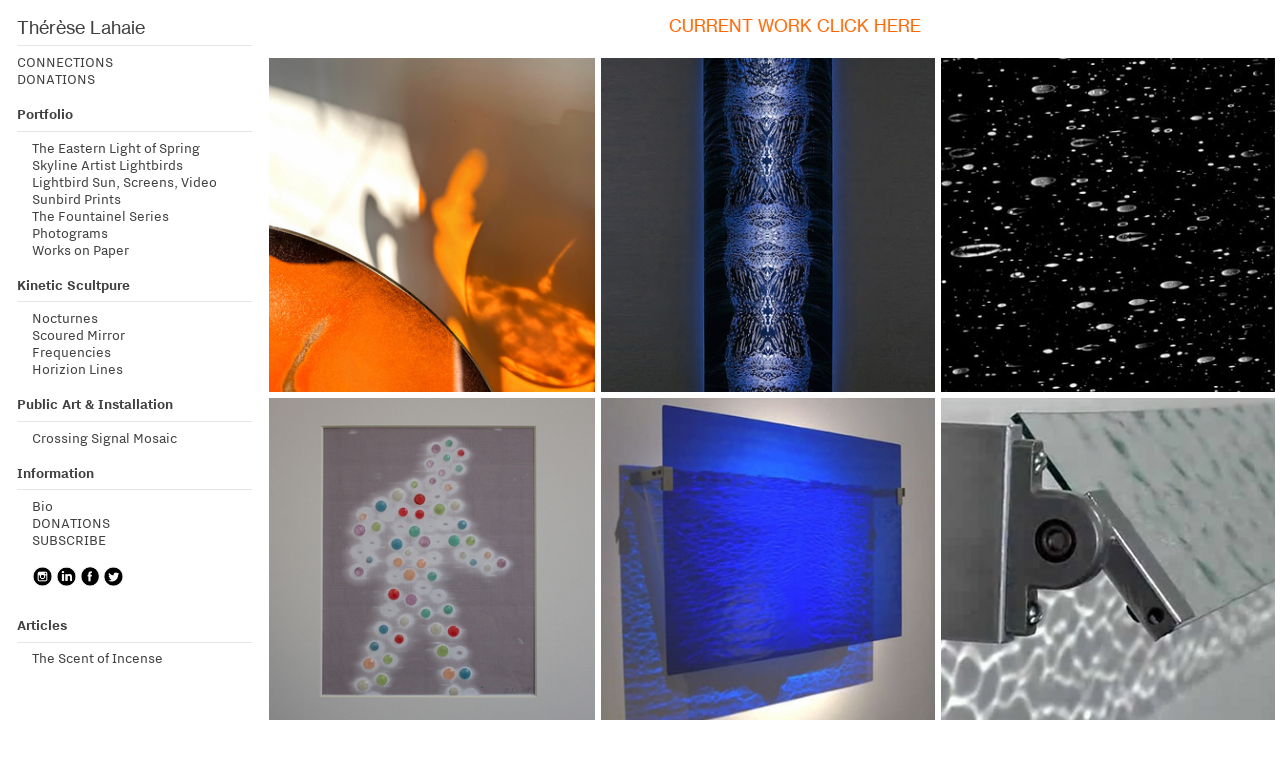

--- FILE ---
content_type: text/html; charset=UTF-8
request_url: https://thereselahaie.com/Main-Index
body_size: 28443
content:
<!DOCTYPE html>
<!-- 

        Running on cargo.site

-->
<html lang="en" data-predefined-style="true" data-css-presets="true" data-css-preset data-typography-preset>
	<head>
<script>
				var __cargo_context__ = 'live';
				var __cargo_js_ver__ = 'c=3521555348';
				var __cargo_maint__ = false;
				
				
			</script>
					<meta http-equiv="X-UA-Compatible" content="IE=edge,chrome=1">
		<meta http-equiv="Content-Type" content="text/html; charset=utf-8">
		<meta name="viewport" content="initial-scale=1.0, maximum-scale=1.0, user-scalable=no">
		
			<meta name="robots" content="index,follow">
		<title>Main Index — thérèse lahaie</title>
		<meta name="description" content="  CURRENT WORK CLICK HERE">
				<meta name="twitter:card" content="summary_large_image">
		<meta name="twitter:title" content="Main Index — thérèse lahaie">
		<meta name="twitter:description" content="  CURRENT WORK CLICK HERE">
		<meta name="twitter:image" content="https://freight.cargo.site/w/1200/i/b44c8c3e188b4bb45afea154875a04bbcdfcb3af37e2ed02c7c21059f2b341d9/Screen-Shot-2021-11-13-at-1.35.25-PM.png">
		<meta property="og:locale" content="en_US">
		<meta property="og:title" content="Main Index — thérèse lahaie">
		<meta property="og:description" content="  CURRENT WORK CLICK HERE">
		<meta property="og:url" content="https://thereselahaie.com/Main-Index">
		<meta property="og:image" content="https://freight.cargo.site/w/1200/i/b44c8c3e188b4bb45afea154875a04bbcdfcb3af37e2ed02c7c21059f2b341d9/Screen-Shot-2021-11-13-at-1.35.25-PM.png">
		<meta property="og:type" content="website">

		<link rel="preconnect" href="https://static.cargo.site" crossorigin>
		<link rel="preconnect" href="https://freight.cargo.site" crossorigin>
				<link rel="preconnect" href="https://type.cargo.site" crossorigin>

		<!--<link rel="preload" href="https://static.cargo.site/assets/social/IconFont-Regular-0.9.3.woff2" as="font" type="font/woff" crossorigin>-->

		

		<link href="https://static.cargo.site/favicon/favicon.ico" rel="shortcut icon">
		<link href="https://thereselahaie.com/rss" rel="alternate" type="application/rss+xml" title="thérèse lahaie feed">

		<link href="https://thereselahaie.com/stylesheet?c=3521555348&1689442196" id="member_stylesheet" rel="stylesheet" type="text/css" />
<style id="">@font-face{font-family:Icons;src:url(https://static.cargo.site/assets/social/IconFont-Regular-0.9.3.woff2);unicode-range:U+E000-E15C,U+F0000,U+FE0E}@font-face{font-family:Icons;src:url(https://static.cargo.site/assets/social/IconFont-Regular-0.9.3.woff2);font-weight:240;unicode-range:U+E000-E15C,U+F0000,U+FE0E}@font-face{font-family:Icons;src:url(https://static.cargo.site/assets/social/IconFont-Regular-0.9.3.woff2);unicode-range:U+E000-E15C,U+F0000,U+FE0E;font-weight:400}@font-face{font-family:Icons;src:url(https://static.cargo.site/assets/social/IconFont-Regular-0.9.3.woff2);unicode-range:U+E000-E15C,U+F0000,U+FE0E;font-weight:600}@font-face{font-family:Icons;src:url(https://static.cargo.site/assets/social/IconFont-Regular-0.9.3.woff2);unicode-range:U+E000-E15C,U+F0000,U+FE0E;font-weight:800}@font-face{font-family:Icons;src:url(https://static.cargo.site/assets/social/IconFont-Regular-0.9.3.woff2);unicode-range:U+E000-E15C,U+F0000,U+FE0E;font-style:italic}@font-face{font-family:Icons;src:url(https://static.cargo.site/assets/social/IconFont-Regular-0.9.3.woff2);unicode-range:U+E000-E15C,U+F0000,U+FE0E;font-weight:200;font-style:italic}@font-face{font-family:Icons;src:url(https://static.cargo.site/assets/social/IconFont-Regular-0.9.3.woff2);unicode-range:U+E000-E15C,U+F0000,U+FE0E;font-weight:400;font-style:italic}@font-face{font-family:Icons;src:url(https://static.cargo.site/assets/social/IconFont-Regular-0.9.3.woff2);unicode-range:U+E000-E15C,U+F0000,U+FE0E;font-weight:600;font-style:italic}@font-face{font-family:Icons;src:url(https://static.cargo.site/assets/social/IconFont-Regular-0.9.3.woff2);unicode-range:U+E000-E15C,U+F0000,U+FE0E;font-weight:800;font-style:italic}body.iconfont-loading,body.iconfont-loading *{color:transparent!important}body{-moz-osx-font-smoothing:grayscale;-webkit-font-smoothing:antialiased;-webkit-text-size-adjust:none}body.no-scroll{overflow:hidden}/*!
 * Content
 */.page{word-wrap:break-word}:focus{outline:0}.pointer-events-none{pointer-events:none}.pointer-events-auto{pointer-events:auto}.pointer-events-none .page_content .audio-player,.pointer-events-none .page_content .shop_product,.pointer-events-none .page_content a,.pointer-events-none .page_content audio,.pointer-events-none .page_content button,.pointer-events-none .page_content details,.pointer-events-none .page_content iframe,.pointer-events-none .page_content img,.pointer-events-none .page_content input,.pointer-events-none .page_content video{pointer-events:auto}.pointer-events-none .page_content *>a,.pointer-events-none .page_content>a{position:relative}s *{text-transform:inherit}#toolset{position:fixed;bottom:10px;right:10px;z-index:8}.mobile #toolset,.template_site_inframe #toolset{display:none}#toolset a{display:block;height:24px;width:24px;margin:0;padding:0;text-decoration:none;background:rgba(0,0,0,.2)}#toolset a:hover{background:rgba(0,0,0,.8)}[data-adminview] #toolset a,[data-adminview] #toolset_admin a{background:rgba(0,0,0,.04);pointer-events:none;cursor:default}#toolset_admin a:active{background:rgba(0,0,0,.7)}#toolset_admin a svg>*{transform:scale(1.1) translate(0,-.5px);transform-origin:50% 50%}#toolset_admin a svg{pointer-events:none;width:100%!important;height:auto!important}#following-container{overflow:auto;-webkit-overflow-scrolling:touch}#following-container iframe{height:100%;width:100%;position:absolute;top:0;left:0;right:0;bottom:0}:root{--following-width:-400px;--following-animation-duration:450ms}@keyframes following-open{0%{transform:translateX(0)}100%{transform:translateX(var(--following-width))}}@keyframes following-open-inverse{0%{transform:translateX(0)}100%{transform:translateX(calc(-1 * var(--following-width)))}}@keyframes following-close{0%{transform:translateX(var(--following-width))}100%{transform:translateX(0)}}@keyframes following-close-inverse{0%{transform:translateX(calc(-1 * var(--following-width)))}100%{transform:translateX(0)}}body.animate-left{animation:following-open var(--following-animation-duration);animation-fill-mode:both;animation-timing-function:cubic-bezier(.24,1,.29,1)}#following-container.animate-left{animation:following-close-inverse var(--following-animation-duration);animation-fill-mode:both;animation-timing-function:cubic-bezier(.24,1,.29,1)}#following-container.animate-left #following-frame{animation:following-close var(--following-animation-duration);animation-fill-mode:both;animation-timing-function:cubic-bezier(.24,1,.29,1)}body.animate-right{animation:following-close var(--following-animation-duration);animation-fill-mode:both;animation-timing-function:cubic-bezier(.24,1,.29,1)}#following-container.animate-right{animation:following-open-inverse var(--following-animation-duration);animation-fill-mode:both;animation-timing-function:cubic-bezier(.24,1,.29,1)}#following-container.animate-right #following-frame{animation:following-open var(--following-animation-duration);animation-fill-mode:both;animation-timing-function:cubic-bezier(.24,1,.29,1)}.slick-slider{position:relative;display:block;-moz-box-sizing:border-box;box-sizing:border-box;-webkit-user-select:none;-moz-user-select:none;-ms-user-select:none;user-select:none;-webkit-touch-callout:none;-khtml-user-select:none;-ms-touch-action:pan-y;touch-action:pan-y;-webkit-tap-highlight-color:transparent}.slick-list{position:relative;display:block;overflow:hidden;margin:0;padding:0}.slick-list:focus{outline:0}.slick-list.dragging{cursor:pointer;cursor:hand}.slick-slider .slick-list,.slick-slider .slick-track{transform:translate3d(0,0,0);will-change:transform}.slick-track{position:relative;top:0;left:0;display:block}.slick-track:after,.slick-track:before{display:table;content:'';width:1px;height:1px;margin-top:-1px;margin-left:-1px}.slick-track:after{clear:both}.slick-loading .slick-track{visibility:hidden}.slick-slide{display:none;float:left;height:100%;min-height:1px}[dir=rtl] .slick-slide{float:right}.content .slick-slide img{display:inline-block}.content .slick-slide img:not(.image-zoom){cursor:pointer}.content .scrub .slick-list,.content .scrub .slick-slide img:not(.image-zoom){cursor:ew-resize}body.slideshow-scrub-dragging *{cursor:ew-resize!important}.content .slick-slide img:not([src]),.content .slick-slide img[src='']{width:100%;height:auto}.slick-slide.slick-loading img{display:none}.slick-slide.dragging img{pointer-events:none}.slick-initialized .slick-slide{display:block}.slick-loading .slick-slide{visibility:hidden}.slick-vertical .slick-slide{display:block;height:auto;border:1px solid transparent}.slick-arrow.slick-hidden{display:none}.slick-arrow{position:absolute;z-index:9;width:0;top:0;height:100%;cursor:pointer;will-change:opacity;-webkit-transition:opacity 333ms cubic-bezier(.4,0,.22,1);transition:opacity 333ms cubic-bezier(.4,0,.22,1)}.slick-arrow.hidden{opacity:0}.slick-arrow svg{position:absolute;width:36px;height:36px;top:0;left:0;right:0;bottom:0;margin:auto;transform:translate(.25px,.25px)}.slick-arrow svg.right-arrow{transform:translate(.25px,.25px) scaleX(-1)}.slick-arrow svg:active{opacity:.75}.slick-arrow svg .arrow-shape{fill:none!important;stroke:#fff;stroke-linecap:square}.slick-arrow svg .arrow-outline{fill:none!important;stroke-width:2.5px;stroke:rgba(0,0,0,.6);stroke-linecap:square}.slick-arrow.slick-next{right:0;text-align:right}.slick-next svg,.wallpaper-navigation .slick-next svg{margin-right:10px}.mobile .slick-next svg{margin-right:10px}.slick-arrow.slick-prev{text-align:left}.slick-prev svg,.wallpaper-navigation .slick-prev svg{margin-left:10px}.mobile .slick-prev svg{margin-left:10px}.loading_animation{display:none;vertical-align:middle;z-index:15;line-height:0;pointer-events:none;border-radius:100%}.loading_animation.hidden{display:none}.loading_animation.pulsing{opacity:0;display:inline-block;animation-delay:.1s;-webkit-animation-delay:.1s;-moz-animation-delay:.1s;animation-duration:12s;animation-iteration-count:infinite;animation:fade-pulse-in .5s ease-in-out;-moz-animation:fade-pulse-in .5s ease-in-out;-webkit-animation:fade-pulse-in .5s ease-in-out;-webkit-animation-fill-mode:forwards;-moz-animation-fill-mode:forwards;animation-fill-mode:forwards}.loading_animation.pulsing.no-delay{animation-delay:0s;-webkit-animation-delay:0s;-moz-animation-delay:0s}.loading_animation div{border-radius:100%}.loading_animation div svg{max-width:100%;height:auto}.loading_animation div,.loading_animation div svg{width:20px;height:20px}.loading_animation.full-width svg{width:100%;height:auto}.loading_animation.full-width.big svg{width:100px;height:100px}.loading_animation div svg>*{fill:#ccc}.loading_animation div{-webkit-animation:spin-loading 12s ease-out;-webkit-animation-iteration-count:infinite;-moz-animation:spin-loading 12s ease-out;-moz-animation-iteration-count:infinite;animation:spin-loading 12s ease-out;animation-iteration-count:infinite}.loading_animation.hidden{display:none}[data-backdrop] .loading_animation{position:absolute;top:15px;left:15px;z-index:99}.loading_animation.position-absolute.middle{top:calc(50% - 10px);left:calc(50% - 10px)}.loading_animation.position-absolute.topleft{top:0;left:0}.loading_animation.position-absolute.middleright{top:calc(50% - 10px);right:1rem}.loading_animation.position-absolute.middleleft{top:calc(50% - 10px);left:1rem}.loading_animation.gray div svg>*{fill:#999}.loading_animation.gray-dark div svg>*{fill:#666}.loading_animation.gray-darker div svg>*{fill:#555}.loading_animation.gray-light div svg>*{fill:#ccc}.loading_animation.white div svg>*{fill:rgba(255,255,255,.85)}.loading_animation.blue div svg>*{fill:#698fff}.loading_animation.inline{display:inline-block;margin-bottom:.5ex}.loading_animation.inline.left{margin-right:.5ex}@-webkit-keyframes fade-pulse-in{0%{opacity:0}50%{opacity:.5}100%{opacity:1}}@-moz-keyframes fade-pulse-in{0%{opacity:0}50%{opacity:.5}100%{opacity:1}}@keyframes fade-pulse-in{0%{opacity:0}50%{opacity:.5}100%{opacity:1}}@-webkit-keyframes pulsate{0%{opacity:1}50%{opacity:0}100%{opacity:1}}@-moz-keyframes pulsate{0%{opacity:1}50%{opacity:0}100%{opacity:1}}@keyframes pulsate{0%{opacity:1}50%{opacity:0}100%{opacity:1}}@-webkit-keyframes spin-loading{0%{transform:rotate(0)}9%{transform:rotate(1050deg)}18%{transform:rotate(-1090deg)}20%{transform:rotate(-1080deg)}23%{transform:rotate(-1080deg)}28%{transform:rotate(-1095deg)}29%{transform:rotate(-1065deg)}34%{transform:rotate(-1080deg)}35%{transform:rotate(-1050deg)}40%{transform:rotate(-1065deg)}41%{transform:rotate(-1035deg)}44%{transform:rotate(-1035deg)}47%{transform:rotate(-2160deg)}50%{transform:rotate(-2160deg)}56%{transform:rotate(45deg)}60%{transform:rotate(45deg)}80%{transform:rotate(6120deg)}100%{transform:rotate(0)}}@keyframes spin-loading{0%{transform:rotate(0)}9%{transform:rotate(1050deg)}18%{transform:rotate(-1090deg)}20%{transform:rotate(-1080deg)}23%{transform:rotate(-1080deg)}28%{transform:rotate(-1095deg)}29%{transform:rotate(-1065deg)}34%{transform:rotate(-1080deg)}35%{transform:rotate(-1050deg)}40%{transform:rotate(-1065deg)}41%{transform:rotate(-1035deg)}44%{transform:rotate(-1035deg)}47%{transform:rotate(-2160deg)}50%{transform:rotate(-2160deg)}56%{transform:rotate(45deg)}60%{transform:rotate(45deg)}80%{transform:rotate(6120deg)}100%{transform:rotate(0)}}[grid-row]{align-items:flex-start;box-sizing:border-box;display:-webkit-box;display:-webkit-flex;display:-ms-flexbox;display:flex;-webkit-flex-wrap:wrap;-ms-flex-wrap:wrap;flex-wrap:wrap}[grid-col]{box-sizing:border-box}[grid-row] [grid-col].empty:after{content:"\0000A0";cursor:text}body.mobile[data-adminview=content-editproject] [grid-row] [grid-col].empty:after{display:none}[grid-col=auto]{-webkit-box-flex:1;-webkit-flex:1;-ms-flex:1;flex:1}[grid-col=x12]{width:100%}[grid-col=x11]{width:50%}[grid-col=x10]{width:33.33%}[grid-col=x9]{width:25%}[grid-col=x8]{width:20%}[grid-col=x7]{width:16.666666667%}[grid-col=x6]{width:14.285714286%}[grid-col=x5]{width:12.5%}[grid-col=x4]{width:11.111111111%}[grid-col=x3]{width:10%}[grid-col=x2]{width:9.090909091%}[grid-col=x1]{width:8.333333333%}[grid-col="1"]{width:8.33333%}[grid-col="2"]{width:16.66667%}[grid-col="3"]{width:25%}[grid-col="4"]{width:33.33333%}[grid-col="5"]{width:41.66667%}[grid-col="6"]{width:50%}[grid-col="7"]{width:58.33333%}[grid-col="8"]{width:66.66667%}[grid-col="9"]{width:75%}[grid-col="10"]{width:83.33333%}[grid-col="11"]{width:91.66667%}[grid-col="12"]{width:100%}body.mobile [grid-responsive] [grid-col]{width:100%;-webkit-box-flex:none;-webkit-flex:none;-ms-flex:none;flex:none}[data-ce-host=true][contenteditable=true] [grid-pad]{pointer-events:none}[data-ce-host=true][contenteditable=true] [grid-pad]>*{pointer-events:auto}[grid-pad="0"]{padding:0}[grid-pad="0.25"]{padding:.125rem}[grid-pad="0.5"]{padding:.25rem}[grid-pad="0.75"]{padding:.375rem}[grid-pad="1"]{padding:.5rem}[grid-pad="1.25"]{padding:.625rem}[grid-pad="1.5"]{padding:.75rem}[grid-pad="1.75"]{padding:.875rem}[grid-pad="2"]{padding:1rem}[grid-pad="2.5"]{padding:1.25rem}[grid-pad="3"]{padding:1.5rem}[grid-pad="3.5"]{padding:1.75rem}[grid-pad="4"]{padding:2rem}[grid-pad="5"]{padding:2.5rem}[grid-pad="6"]{padding:3rem}[grid-pad="7"]{padding:3.5rem}[grid-pad="8"]{padding:4rem}[grid-pad="9"]{padding:4.5rem}[grid-pad="10"]{padding:5rem}[grid-gutter="0"]{margin:0}[grid-gutter="0.5"]{margin:-.25rem}[grid-gutter="1"]{margin:-.5rem}[grid-gutter="1.5"]{margin:-.75rem}[grid-gutter="2"]{margin:-1rem}[grid-gutter="2.5"]{margin:-1.25rem}[grid-gutter="3"]{margin:-1.5rem}[grid-gutter="3.5"]{margin:-1.75rem}[grid-gutter="4"]{margin:-2rem}[grid-gutter="5"]{margin:-2.5rem}[grid-gutter="6"]{margin:-3rem}[grid-gutter="7"]{margin:-3.5rem}[grid-gutter="8"]{margin:-4rem}[grid-gutter="10"]{margin:-5rem}[grid-gutter="12"]{margin:-6rem}[grid-gutter="14"]{margin:-7rem}[grid-gutter="16"]{margin:-8rem}[grid-gutter="18"]{margin:-9rem}[grid-gutter="20"]{margin:-10rem}small{max-width:100%;text-decoration:inherit}img:not([src]),img[src='']{outline:1px solid rgba(177,177,177,.4);outline-offset:-1px;content:url([data-uri])}img.image-zoom{cursor:-webkit-zoom-in;cursor:-moz-zoom-in;cursor:zoom-in}#imprimatur{color:#333;font-size:10px;font-family:-apple-system,BlinkMacSystemFont,"Segoe UI",Roboto,Oxygen,Ubuntu,Cantarell,"Open Sans","Helvetica Neue",sans-serif,"Sans Serif",Icons;/*!System*/position:fixed;opacity:.3;right:-28px;bottom:160px;transform:rotate(270deg);-ms-transform:rotate(270deg);-webkit-transform:rotate(270deg);z-index:8;text-transform:uppercase;color:#999;opacity:.5;padding-bottom:2px;text-decoration:none}.mobile #imprimatur{display:none}bodycopy cargo-link a{font-family:-apple-system,BlinkMacSystemFont,"Segoe UI",Roboto,Oxygen,Ubuntu,Cantarell,"Open Sans","Helvetica Neue",sans-serif,"Sans Serif",Icons;/*!System*/font-size:12px;font-style:normal;font-weight:400;transform:rotate(270deg);text-decoration:none;position:fixed!important;right:-27px;bottom:100px;text-decoration:none;letter-spacing:normal;background:0 0;border:0;border-bottom:0;outline:0}/*! PhotoSwipe Default UI CSS by Dmitry Semenov | photoswipe.com | MIT license */.pswp--has_mouse .pswp__button--arrow--left,.pswp--has_mouse .pswp__button--arrow--right,.pswp__ui{visibility:visible}.pswp--minimal--dark .pswp__top-bar,.pswp__button{background:0 0}.pswp,.pswp__bg,.pswp__container,.pswp__img--placeholder,.pswp__zoom-wrap,.quick-view-navigation{-webkit-backface-visibility:hidden}.pswp__button{cursor:pointer;opacity:1;-webkit-appearance:none;transition:opacity .2s;-webkit-box-shadow:none;box-shadow:none}.pswp__button-close>svg{top:10px;right:10px;margin-left:auto}.pswp--touch .quick-view-navigation{display:none}.pswp__ui{-webkit-font-smoothing:auto;opacity:1;z-index:1550}.quick-view-navigation{will-change:opacity;-webkit-transition:opacity 333ms cubic-bezier(.4,0,.22,1);transition:opacity 333ms cubic-bezier(.4,0,.22,1)}.quick-view-navigation .pswp__group .pswp__button{pointer-events:auto}.pswp__button>svg{position:absolute;width:36px;height:36px}.quick-view-navigation .pswp__group:active svg{opacity:.75}.pswp__button svg .shape-shape{fill:#fff}.pswp__button svg .shape-outline{fill:#000}.pswp__button-prev>svg{top:0;bottom:0;left:10px;margin:auto}.pswp__button-next>svg{top:0;bottom:0;right:10px;margin:auto}.quick-view-navigation .pswp__group .pswp__button-prev{position:absolute;left:0;top:0;width:0;height:100%}.quick-view-navigation .pswp__group .pswp__button-next{position:absolute;right:0;top:0;width:0;height:100%}.quick-view-navigation .close-button,.quick-view-navigation .left-arrow,.quick-view-navigation .right-arrow{transform:translate(.25px,.25px)}.quick-view-navigation .right-arrow{transform:translate(.25px,.25px) scaleX(-1)}.pswp__button svg .shape-outline{fill:transparent!important;stroke:#000;stroke-width:2.5px;stroke-linecap:square}.pswp__button svg .shape-shape{fill:transparent!important;stroke:#fff;stroke-width:1.5px;stroke-linecap:square}.pswp__bg,.pswp__scroll-wrap,.pswp__zoom-wrap{width:100%;position:absolute}.quick-view-navigation .pswp__group .pswp__button-close{margin:0}.pswp__container,.pswp__item,.pswp__zoom-wrap{right:0;bottom:0;top:0;position:absolute;left:0}.pswp__ui--hidden .pswp__button{opacity:.001}.pswp__ui--hidden .pswp__button,.pswp__ui--hidden .pswp__button *{pointer-events:none}.pswp .pswp__ui.pswp__ui--displaynone{display:none}.pswp__element--disabled{display:none!important}/*! PhotoSwipe main CSS by Dmitry Semenov | photoswipe.com | MIT license */.pswp{position:fixed;display:none;height:100%;width:100%;top:0;left:0;right:0;bottom:0;margin:auto;-ms-touch-action:none;touch-action:none;z-index:9999999;-webkit-text-size-adjust:100%;line-height:initial;letter-spacing:initial;outline:0}.pswp img{max-width:none}.pswp--zoom-disabled .pswp__img{cursor:default!important}.pswp--animate_opacity{opacity:.001;will-change:opacity;-webkit-transition:opacity 333ms cubic-bezier(.4,0,.22,1);transition:opacity 333ms cubic-bezier(.4,0,.22,1)}.pswp--open{display:block}.pswp--zoom-allowed .pswp__img{cursor:-webkit-zoom-in;cursor:-moz-zoom-in;cursor:zoom-in}.pswp--zoomed-in .pswp__img{cursor:-webkit-grab;cursor:-moz-grab;cursor:grab}.pswp--dragging .pswp__img{cursor:-webkit-grabbing;cursor:-moz-grabbing;cursor:grabbing}.pswp__bg{left:0;top:0;height:100%;opacity:0;transform:translateZ(0);will-change:opacity}.pswp__scroll-wrap{left:0;top:0;height:100%}.pswp__container,.pswp__zoom-wrap{-ms-touch-action:none;touch-action:none}.pswp__container,.pswp__img{-webkit-user-select:none;-moz-user-select:none;-ms-user-select:none;user-select:none;-webkit-tap-highlight-color:transparent;-webkit-touch-callout:none}.pswp__zoom-wrap{-webkit-transform-origin:left top;-ms-transform-origin:left top;transform-origin:left top;-webkit-transition:-webkit-transform 222ms cubic-bezier(.4,0,.22,1);transition:transform 222ms cubic-bezier(.4,0,.22,1)}.pswp__bg{-webkit-transition:opacity 222ms cubic-bezier(.4,0,.22,1);transition:opacity 222ms cubic-bezier(.4,0,.22,1)}.pswp--animated-in .pswp__bg,.pswp--animated-in .pswp__zoom-wrap{-webkit-transition:none;transition:none}.pswp--hide-overflow .pswp__scroll-wrap,.pswp--hide-overflow.pswp{overflow:hidden}.pswp__img{position:absolute;width:auto;height:auto;top:0;left:0}.pswp__img--placeholder--blank{background:#222}.pswp--ie .pswp__img{width:100%!important;height:auto!important;left:0;top:0}.pswp__ui--idle{opacity:0}.pswp__error-msg{position:absolute;left:0;top:50%;width:100%;text-align:center;font-size:14px;line-height:16px;margin-top:-8px;color:#ccc}.pswp__error-msg a{color:#ccc;text-decoration:underline}.pswp__error-msg{font-family:-apple-system,BlinkMacSystemFont,"Segoe UI",Roboto,Oxygen,Ubuntu,Cantarell,"Open Sans","Helvetica Neue",sans-serif}.quick-view.mouse-down .iframe-item{pointer-events:none!important}.quick-view-caption-positioner{pointer-events:none;width:100%;height:100%}.quick-view-caption-wrapper{margin:auto;position:absolute;bottom:0;left:0;right:0}.quick-view-horizontal-align-left .quick-view-caption-wrapper{margin-left:0}.quick-view-horizontal-align-right .quick-view-caption-wrapper{margin-right:0}[data-quick-view-caption]{transition:.1s opacity ease-in-out;position:absolute;bottom:0;left:0;right:0}.quick-view-horizontal-align-left [data-quick-view-caption]{text-align:left}.quick-view-horizontal-align-right [data-quick-view-caption]{text-align:right}.quick-view-caption{transition:.1s opacity ease-in-out}.quick-view-caption>*{display:inline-block}.quick-view-caption *{pointer-events:auto}.quick-view-caption.hidden{opacity:0}.shop_product .dropdown_wrapper{flex:0 0 100%;position:relative}.shop_product select{appearance:none;-moz-appearance:none;-webkit-appearance:none;outline:0;-webkit-font-smoothing:antialiased;-moz-osx-font-smoothing:grayscale;cursor:pointer;border-radius:0;white-space:nowrap;overflow:hidden!important;text-overflow:ellipsis}.shop_product select.dropdown::-ms-expand{display:none}.shop_product a{cursor:pointer;border-bottom:none;text-decoration:none}.shop_product a.out-of-stock{pointer-events:none}body.audio-player-dragging *{cursor:ew-resize!important}.audio-player{display:inline-flex;flex:1 0 calc(100% - 2px);width:calc(100% - 2px)}.audio-player .button{height:100%;flex:0 0 3.3rem;display:flex}.audio-player .separator{left:3.3rem;height:100%}.audio-player .buffer{width:0%;height:100%;transition:left .3s linear,width .3s linear}.audio-player.seeking .buffer{transition:left 0s,width 0s}.audio-player.seeking{user-select:none;-webkit-user-select:none;cursor:ew-resize}.audio-player.seeking *{user-select:none;-webkit-user-select:none;cursor:ew-resize}.audio-player .bar{overflow:hidden;display:flex;justify-content:space-between;align-content:center;flex-grow:1}.audio-player .progress{width:0%;height:100%;transition:width .3s linear}.audio-player.seeking .progress{transition:width 0s}.audio-player .pause,.audio-player .play{cursor:pointer;height:100%}.audio-player .note-icon{margin:auto 0;order:2;flex:0 1 auto}.audio-player .title{white-space:nowrap;overflow:hidden;text-overflow:ellipsis;pointer-events:none;user-select:none;padding:.5rem 0 .5rem 1rem;margin:auto auto auto 0;flex:0 3 auto;min-width:0;width:100%}.audio-player .total-time{flex:0 1 auto;margin:auto 0}.audio-player .current-time,.audio-player .play-text{flex:0 1 auto;margin:auto 0}.audio-player .stream-anim{user-select:none;margin:auto auto auto 0}.audio-player .stream-anim span{display:inline-block}.audio-player .buffer,.audio-player .current-time,.audio-player .note-svg,.audio-player .play-text,.audio-player .separator,.audio-player .total-time{user-select:none;pointer-events:none}.audio-player .buffer,.audio-player .play-text,.audio-player .progress{position:absolute}.audio-player,.audio-player .bar,.audio-player .button,.audio-player .current-time,.audio-player .note-icon,.audio-player .pause,.audio-player .play,.audio-player .total-time{position:relative}body.mobile .audio-player,body.mobile .audio-player *{-webkit-touch-callout:none}#standalone-admin-frame{border:0;width:400px;position:absolute;right:0;top:0;height:100vh;z-index:99}body[standalone-admin=true] #standalone-admin-frame{transform:translate(0,0)}body[standalone-admin=true] .main_container{width:calc(100% - 400px)}body[standalone-admin=false] #standalone-admin-frame{transform:translate(100%,0)}body[standalone-admin=false] .main_container{width:100%}.toggle_standaloneAdmin{position:fixed;top:0;right:400px;height:40px;width:40px;z-index:999;cursor:pointer;background-color:rgba(0,0,0,.4)}.toggle_standaloneAdmin:active{opacity:.7}body[standalone-admin=false] .toggle_standaloneAdmin{right:0}.toggle_standaloneAdmin *{color:#fff;fill:#fff}.toggle_standaloneAdmin svg{padding:6px;width:100%;height:100%;opacity:.85}body[standalone-admin=false] .toggle_standaloneAdmin #close,body[standalone-admin=true] .toggle_standaloneAdmin #backdropsettings{display:none}.toggle_standaloneAdmin>div{width:100%;height:100%}#admin_toggle_button{position:fixed;top:50%;transform:translate(0,-50%);right:400px;height:36px;width:12px;z-index:999;cursor:pointer;background-color:rgba(0,0,0,.09);padding-left:2px;margin-right:5px}#admin_toggle_button .bar{content:'';background:rgba(0,0,0,.09);position:fixed;width:5px;bottom:0;top:0;z-index:10}#admin_toggle_button:active{background:rgba(0,0,0,.065)}#admin_toggle_button *{color:#fff;fill:#fff}#admin_toggle_button svg{padding:0;width:16px;height:36px;margin-left:1px;opacity:1}#admin_toggle_button svg *{fill:#fff;opacity:1}#admin_toggle_button[data-state=closed] .toggle_admin_close{display:none}#admin_toggle_button[data-state=closed],#admin_toggle_button[data-state=closed] .toggle_admin_open{width:20px;cursor:pointer;margin:0}#admin_toggle_button[data-state=closed] svg{margin-left:2px}#admin_toggle_button[data-state=open] .toggle_admin_open{display:none}select,select *{text-rendering:auto!important}b b{font-weight:inherit}*{-webkit-box-sizing:border-box;-moz-box-sizing:border-box;box-sizing:border-box}customhtml>*{position:relative;z-index:10}body,html{min-height:100vh;margin:0;padding:0}html{touch-action:manipulation;position:relative;background-color:#fff}.main_container{min-height:100vh;width:100%;overflow:hidden}.container{display:-webkit-box;display:-webkit-flex;display:-moz-box;display:-ms-flexbox;display:flex;-webkit-flex-wrap:wrap;-moz-flex-wrap:wrap;-ms-flex-wrap:wrap;flex-wrap:wrap;max-width:100%;width:100%;overflow:visible}.container{align-items:flex-start;-webkit-align-items:flex-start}.page{z-index:2}.page ul li>text-limit{display:block}.content,.content_container,.pinned{-webkit-flex:1 0 auto;-moz-flex:1 0 auto;-ms-flex:1 0 auto;flex:1 0 auto;max-width:100%}.content_container{width:100%}.content_container.full_height{min-height:100vh}.page_background{position:absolute;top:0;left:0;width:100%;height:100%}.page_container{position:relative;overflow:visible;width:100%}.backdrop{position:absolute;top:0;z-index:1;width:100%;height:100%;max-height:100vh}.backdrop>div{position:absolute;top:0;left:0;width:100%;height:100%;-webkit-backface-visibility:hidden;backface-visibility:hidden;transform:translate3d(0,0,0);contain:strict}[data-backdrop].backdrop>div[data-overflowing]{max-height:100vh;position:absolute;top:0;left:0}body.mobile [split-responsive]{display:flex;flex-direction:column}body.mobile [split-responsive] .container{width:100%;order:2}body.mobile [split-responsive] .backdrop{position:relative;height:50vh;width:100%;order:1}body.mobile [split-responsive] [data-auxiliary].backdrop{position:absolute;height:50vh;width:100%;order:1}.page{position:relative;z-index:2}img[data-align=left]{float:left}img[data-align=right]{float:right}[data-rotation]{transform-origin:center center}.content .page_content:not([contenteditable=true]) [data-draggable]{pointer-events:auto!important;backface-visibility:hidden}.preserve-3d{-moz-transform-style:preserve-3d;transform-style:preserve-3d}.content .page_content:not([contenteditable=true]) [data-draggable] iframe{pointer-events:none!important}.dragging-active iframe{pointer-events:none!important}.content .page_content:not([contenteditable=true]) [data-draggable]:active{opacity:1}.content .scroll-transition-fade{transition:transform 1s ease-in-out,opacity .8s ease-in-out}.content .scroll-transition-fade.below-viewport{opacity:0;transform:translateY(40px)}.mobile.full_width .page_container:not([split-layout]) .container_width{width:100%}[data-view=pinned_bottom] .bottom_pin_invisibility{visibility:hidden}.pinned{position:relative;width:100%}.pinned .page_container.accommodate:not(.fixed):not(.overlay){z-index:2}.pinned .page_container.overlay{position:absolute;z-index:4}.pinned .page_container.overlay.fixed{position:fixed}.pinned .page_container.overlay.fixed .page{max-height:100vh;-webkit-overflow-scrolling:touch}.pinned .page_container.overlay.fixed .page.allow-scroll{overflow-y:auto;overflow-x:hidden}.pinned .page_container.overlay.fixed .page.allow-scroll{align-items:flex-start;-webkit-align-items:flex-start}.pinned .page_container .page.allow-scroll::-webkit-scrollbar{width:0;background:0 0;display:none}.pinned.pinned_top .page_container.overlay{left:0;top:0}.pinned.pinned_bottom .page_container.overlay{left:0;bottom:0}div[data-container=set]:empty{margin-top:1px}.thumbnails{position:relative;z-index:1}[thumbnails=grid]{align-items:baseline}[thumbnails=justify] .thumbnail{box-sizing:content-box}[thumbnails][data-padding-zero] .thumbnail{margin-bottom:-1px}[thumbnails=montessori] .thumbnail{pointer-events:auto;position:absolute}[thumbnails] .thumbnail>a{display:block;text-decoration:none}[thumbnails=montessori]{height:0}[thumbnails][data-resizing],[thumbnails][data-resizing] *{cursor:nwse-resize}[thumbnails] .thumbnail .resize-handle{cursor:nwse-resize;width:26px;height:26px;padding:5px;position:absolute;opacity:.75;right:-1px;bottom:-1px;z-index:100}[thumbnails][data-resizing] .resize-handle{display:none}[thumbnails] .thumbnail .resize-handle svg{position:absolute;top:0;left:0}[thumbnails] .thumbnail .resize-handle:hover{opacity:1}[data-can-move].thumbnail .resize-handle svg .resize_path_outline{fill:#fff}[data-can-move].thumbnail .resize-handle svg .resize_path{fill:#000}[thumbnails=montessori] .thumbnail_sizer{height:0;width:100%;position:relative;padding-bottom:100%;pointer-events:none}[thumbnails] .thumbnail img{display:block;min-height:3px;margin-bottom:0}[thumbnails] .thumbnail img:not([src]),img[src=""]{margin:0!important;width:100%;min-height:3px;height:100%!important;position:absolute}[aspect-ratio="1x1"].thumb_image{height:0;padding-bottom:100%;overflow:hidden}[aspect-ratio="4x3"].thumb_image{height:0;padding-bottom:75%;overflow:hidden}[aspect-ratio="16x9"].thumb_image{height:0;padding-bottom:56.25%;overflow:hidden}[thumbnails] .thumb_image{width:100%;position:relative}[thumbnails][thumbnail-vertical-align=top]{align-items:flex-start}[thumbnails][thumbnail-vertical-align=middle]{align-items:center}[thumbnails][thumbnail-vertical-align=bottom]{align-items:baseline}[thumbnails][thumbnail-horizontal-align=left]{justify-content:flex-start}[thumbnails][thumbnail-horizontal-align=middle]{justify-content:center}[thumbnails][thumbnail-horizontal-align=right]{justify-content:flex-end}.thumb_image.default_image>svg{position:absolute;top:0;left:0;bottom:0;right:0;width:100%;height:100%}.thumb_image.default_image{outline:1px solid #ccc;outline-offset:-1px;position:relative}.mobile.full_width [data-view=Thumbnail] .thumbnails_width{width:100%}.content [data-draggable] a:active,.content [data-draggable] img:active{opacity:initial}.content .draggable-dragging{opacity:initial}[data-draggable].draggable_visible{visibility:visible}[data-draggable].draggable_hidden{visibility:hidden}.gallery_card [data-draggable],.marquee [data-draggable]{visibility:inherit}[data-draggable]{visibility:visible;background-color:rgba(0,0,0,.003)}#site_menu_panel_container .image-gallery:not(.initialized){height:0;padding-bottom:100%;min-height:initial}.image-gallery:not(.initialized){min-height:100vh;visibility:hidden;width:100%}.image-gallery .gallery_card img{display:block;width:100%;height:auto}.image-gallery .gallery_card{transform-origin:center}.image-gallery .gallery_card.dragging{opacity:.1;transform:initial!important}.image-gallery:not([image-gallery=slideshow]) .gallery_card iframe:only-child,.image-gallery:not([image-gallery=slideshow]) .gallery_card video:only-child{width:100%;height:100%;top:0;left:0;position:absolute}.image-gallery[image-gallery=slideshow] .gallery_card video[muted][autoplay]:not([controls]),.image-gallery[image-gallery=slideshow] .gallery_card video[muted][data-autoplay]:not([controls]){pointer-events:none}.image-gallery [image-gallery-pad="0"] video:only-child{object-fit:cover;height:calc(100% + 1px)}div.image-gallery>a,div.image-gallery>iframe,div.image-gallery>img,div.image-gallery>video{display:none}[image-gallery-row]{align-items:flex-start;box-sizing:border-box;display:-webkit-box;display:-webkit-flex;display:-ms-flexbox;display:flex;-webkit-flex-wrap:wrap;-ms-flex-wrap:wrap;flex-wrap:wrap}.image-gallery .gallery_card_image{width:100%;position:relative}[data-predefined-style=true] .image-gallery a.gallery_card{display:block;border:none}[image-gallery-col]{box-sizing:border-box}[image-gallery-col=x12]{width:100%}[image-gallery-col=x11]{width:50%}[image-gallery-col=x10]{width:33.33%}[image-gallery-col=x9]{width:25%}[image-gallery-col=x8]{width:20%}[image-gallery-col=x7]{width:16.666666667%}[image-gallery-col=x6]{width:14.285714286%}[image-gallery-col=x5]{width:12.5%}[image-gallery-col=x4]{width:11.111111111%}[image-gallery-col=x3]{width:10%}[image-gallery-col=x2]{width:9.090909091%}[image-gallery-col=x1]{width:8.333333333%}.content .page_content [image-gallery-pad].image-gallery{pointer-events:none}.content .page_content [image-gallery-pad].image-gallery .gallery_card_image>*,.content .page_content [image-gallery-pad].image-gallery .gallery_image_caption{pointer-events:auto}.content .page_content [image-gallery-pad="0"]{padding:0}.content .page_content [image-gallery-pad="0.25"]{padding:.125rem}.content .page_content [image-gallery-pad="0.5"]{padding:.25rem}.content .page_content [image-gallery-pad="0.75"]{padding:.375rem}.content .page_content [image-gallery-pad="1"]{padding:.5rem}.content .page_content [image-gallery-pad="1.25"]{padding:.625rem}.content .page_content [image-gallery-pad="1.5"]{padding:.75rem}.content .page_content [image-gallery-pad="1.75"]{padding:.875rem}.content .page_content [image-gallery-pad="2"]{padding:1rem}.content .page_content [image-gallery-pad="2.5"]{padding:1.25rem}.content .page_content [image-gallery-pad="3"]{padding:1.5rem}.content .page_content [image-gallery-pad="3.5"]{padding:1.75rem}.content .page_content [image-gallery-pad="4"]{padding:2rem}.content .page_content [image-gallery-pad="5"]{padding:2.5rem}.content .page_content [image-gallery-pad="6"]{padding:3rem}.content .page_content [image-gallery-pad="7"]{padding:3.5rem}.content .page_content [image-gallery-pad="8"]{padding:4rem}.content .page_content [image-gallery-pad="9"]{padding:4.5rem}.content .page_content [image-gallery-pad="10"]{padding:5rem}.content .page_content [image-gallery-gutter="0"]{margin:0}.content .page_content [image-gallery-gutter="0.5"]{margin:-.25rem}.content .page_content [image-gallery-gutter="1"]{margin:-.5rem}.content .page_content [image-gallery-gutter="1.5"]{margin:-.75rem}.content .page_content [image-gallery-gutter="2"]{margin:-1rem}.content .page_content [image-gallery-gutter="2.5"]{margin:-1.25rem}.content .page_content [image-gallery-gutter="3"]{margin:-1.5rem}.content .page_content [image-gallery-gutter="3.5"]{margin:-1.75rem}.content .page_content [image-gallery-gutter="4"]{margin:-2rem}.content .page_content [image-gallery-gutter="5"]{margin:-2.5rem}.content .page_content [image-gallery-gutter="6"]{margin:-3rem}.content .page_content [image-gallery-gutter="7"]{margin:-3.5rem}.content .page_content [image-gallery-gutter="8"]{margin:-4rem}.content .page_content [image-gallery-gutter="10"]{margin:-5rem}.content .page_content [image-gallery-gutter="12"]{margin:-6rem}.content .page_content [image-gallery-gutter="14"]{margin:-7rem}.content .page_content [image-gallery-gutter="16"]{margin:-8rem}.content .page_content [image-gallery-gutter="18"]{margin:-9rem}.content .page_content [image-gallery-gutter="20"]{margin:-10rem}[image-gallery=slideshow]:not(.initialized)>*{min-height:1px;opacity:0;min-width:100%}[image-gallery=slideshow][data-constrained-by=height] [image-gallery-vertical-align].slick-track{align-items:flex-start}[image-gallery=slideshow] img.image-zoom:active{opacity:initial}[image-gallery=slideshow].slick-initialized .gallery_card{pointer-events:none}[image-gallery=slideshow].slick-initialized .gallery_card.slick-current{pointer-events:auto}[image-gallery=slideshow] .gallery_card:not(.has_caption){line-height:0}.content .page_content [image-gallery=slideshow].image-gallery>*{pointer-events:auto}.content [image-gallery=slideshow].image-gallery.slick-initialized .gallery_card{overflow:hidden;margin:0;display:flex;flex-flow:row wrap;flex-shrink:0}.content [image-gallery=slideshow].image-gallery.slick-initialized .gallery_card.slick-current{overflow:visible}[image-gallery=slideshow] .gallery_image_caption{opacity:1;transition:opacity .3s;-webkit-transition:opacity .3s;width:100%;margin-left:auto;margin-right:auto;clear:both}[image-gallery-horizontal-align=left] .gallery_image_caption{text-align:left}[image-gallery-horizontal-align=middle] .gallery_image_caption{text-align:center}[image-gallery-horizontal-align=right] .gallery_image_caption{text-align:right}[image-gallery=slideshow][data-slideshow-in-transition] .gallery_image_caption{opacity:0;transition:opacity .3s;-webkit-transition:opacity .3s}[image-gallery=slideshow] .gallery_card_image{width:initial;margin:0;display:inline-block}[image-gallery=slideshow] .gallery_card img{margin:0;display:block}[image-gallery=slideshow][data-exploded]{align-items:flex-start;box-sizing:border-box;display:-webkit-box;display:-webkit-flex;display:-ms-flexbox;display:flex;-webkit-flex-wrap:wrap;-ms-flex-wrap:wrap;flex-wrap:wrap;justify-content:flex-start;align-content:flex-start}[image-gallery=slideshow][data-exploded] .gallery_card{padding:1rem;width:16.666%}[image-gallery=slideshow][data-exploded] .gallery_card_image{height:0;display:block;width:100%}[image-gallery=grid]{align-items:baseline}[image-gallery=grid] .gallery_card.has_caption .gallery_card_image{display:block}[image-gallery=grid] [image-gallery-pad="0"].gallery_card{margin-bottom:-1px}[image-gallery=grid] .gallery_card img{margin:0}[image-gallery=columns] .gallery_card img{margin:0}[image-gallery=justify]{align-items:flex-start}[image-gallery=justify] .gallery_card img{margin:0}[image-gallery=montessori][image-gallery-row]{display:block}[image-gallery=montessori] a.gallery_card,[image-gallery=montessori] div.gallery_card{position:absolute;pointer-events:auto}[image-gallery=montessori][data-can-move] .gallery_card,[image-gallery=montessori][data-can-move] .gallery_card .gallery_card_image,[image-gallery=montessori][data-can-move] .gallery_card .gallery_card_image>*{cursor:move}[image-gallery=montessori]{position:relative;height:0}[image-gallery=freeform] .gallery_card{position:relative}[image-gallery=freeform] [image-gallery-pad="0"].gallery_card{margin-bottom:-1px}[image-gallery-vertical-align]{display:flex;flex-flow:row wrap}[image-gallery-vertical-align].slick-track{display:flex;flex-flow:row nowrap}.image-gallery .slick-list{margin-bottom:-.3px}[image-gallery-vertical-align=top]{align-content:flex-start;align-items:flex-start}[image-gallery-vertical-align=middle]{align-items:center;align-content:center}[image-gallery-vertical-align=bottom]{align-content:flex-end;align-items:flex-end}[image-gallery-horizontal-align=left]{justify-content:flex-start}[image-gallery-horizontal-align=middle]{justify-content:center}[image-gallery-horizontal-align=right]{justify-content:flex-end}.image-gallery[data-resizing],.image-gallery[data-resizing] *{cursor:nwse-resize!important}.image-gallery .gallery_card .resize-handle,.image-gallery .gallery_card .resize-handle *{cursor:nwse-resize!important}.image-gallery .gallery_card .resize-handle{width:26px;height:26px;padding:5px;position:absolute;opacity:.75;right:-1px;bottom:-1px;z-index:10}.image-gallery[data-resizing] .resize-handle{display:none}.image-gallery .gallery_card .resize-handle svg{cursor:nwse-resize!important;position:absolute;top:0;left:0}.image-gallery .gallery_card .resize-handle:hover{opacity:1}[data-can-move].gallery_card .resize-handle svg .resize_path_outline{fill:#fff}[data-can-move].gallery_card .resize-handle svg .resize_path{fill:#000}[image-gallery=montessori] .thumbnail_sizer{height:0;width:100%;position:relative;padding-bottom:100%;pointer-events:none}#site_menu_button{display:block;text-decoration:none;pointer-events:auto;z-index:9;vertical-align:top;cursor:pointer;box-sizing:content-box;font-family:Icons}#site_menu_button.custom_icon{padding:0;line-height:0}#site_menu_button.custom_icon img{width:100%;height:auto}#site_menu_wrapper.disabled #site_menu_button{display:none}#site_menu_wrapper.mobile_only #site_menu_button{display:none}body.mobile #site_menu_wrapper.mobile_only:not(.disabled) #site_menu_button:not(.active){display:block}#site_menu_panel_container[data-type=cargo_menu] #site_menu_panel{display:block;position:fixed;top:0;right:0;bottom:0;left:0;z-index:10;cursor:default}.site_menu{pointer-events:auto;position:absolute;z-index:11;top:0;bottom:0;line-height:0;max-width:400px;min-width:300px;font-size:20px;text-align:left;background:rgba(20,20,20,.95);padding:20px 30px 90px 30px;overflow-y:auto;overflow-x:hidden;display:-webkit-box;display:-webkit-flex;display:-ms-flexbox;display:flex;-webkit-box-orient:vertical;-webkit-box-direction:normal;-webkit-flex-direction:column;-ms-flex-direction:column;flex-direction:column;-webkit-box-pack:start;-webkit-justify-content:flex-start;-ms-flex-pack:start;justify-content:flex-start}body.mobile #site_menu_wrapper .site_menu{-webkit-overflow-scrolling:touch;min-width:auto;max-width:100%;width:100%;padding:20px}#site_menu_wrapper[data-sitemenu-position=bottom-left] #site_menu,#site_menu_wrapper[data-sitemenu-position=top-left] #site_menu{left:0}#site_menu_wrapper[data-sitemenu-position=bottom-right] #site_menu,#site_menu_wrapper[data-sitemenu-position=top-right] #site_menu{right:0}#site_menu_wrapper[data-type=page] .site_menu{right:0;left:0;width:100%;padding:0;margin:0;background:0 0}.site_menu_wrapper.open .site_menu{display:block}.site_menu div{display:block}.site_menu a{text-decoration:none;display:inline-block;color:rgba(255,255,255,.75);max-width:100%;overflow:hidden;white-space:nowrap;text-overflow:ellipsis;line-height:1.4}.site_menu div a.active{color:rgba(255,255,255,.4)}.site_menu div.set-link>a{font-weight:700}.site_menu div.hidden{display:none}.site_menu .close{display:block;position:absolute;top:0;right:10px;font-size:60px;line-height:50px;font-weight:200;color:rgba(255,255,255,.4);cursor:pointer;user-select:none}#site_menu_panel_container .page_container{position:relative;overflow:hidden;background:0 0;z-index:2}#site_menu_panel_container .site_menu_page_wrapper{position:fixed;top:0;left:0;overflow-y:auto;-webkit-overflow-scrolling:touch;height:100%;width:100%;z-index:100}#site_menu_panel_container .site_menu_page_wrapper .backdrop{pointer-events:none}#site_menu_panel_container #site_menu_page_overlay{position:fixed;top:0;right:0;bottom:0;left:0;cursor:default;z-index:1}#shop_button{display:block;text-decoration:none;pointer-events:auto;z-index:9;vertical-align:top;cursor:pointer;box-sizing:content-box;font-family:Icons}#shop_button.custom_icon{padding:0;line-height:0}#shop_button.custom_icon img{width:100%;height:auto}#shop_button.disabled{display:none}.loading[data-loading]{display:none;position:fixed;bottom:8px;left:8px;z-index:100}.new_site_button_wrapper{font-size:1.8rem;font-weight:400;color:rgba(0,0,0,.85);font-family:-apple-system,BlinkMacSystemFont,'Segoe UI',Roboto,Oxygen,Ubuntu,Cantarell,'Open Sans','Helvetica Neue',sans-serif,'Sans Serif',Icons;font-style:normal;line-height:1.4;color:#fff;position:fixed;bottom:0;right:0;z-index:999}body.template_site #toolset{display:none!important}body.mobile .new_site_button{display:none}.new_site_button{display:flex;height:44px;cursor:pointer}.new_site_button .plus{width:44px;height:100%}.new_site_button .plus svg{width:100%;height:100%}.new_site_button .plus svg line{stroke:#000;stroke-width:2px}.new_site_button .plus:after,.new_site_button .plus:before{content:'';width:30px;height:2px}.new_site_button .text{background:#0fce83;display:none;padding:7.5px 15px 7.5px 15px;height:100%;font-size:20px;color:#222}.new_site_button:active{opacity:.8}.new_site_button.show_full .text{display:block}.new_site_button.show_full .plus{display:none}html:not(.admin-wrapper) .template_site #confirm_modal [data-progress] .progress-indicator:after{content:'Generating Site...';padding:7.5px 15px;right:-200px;color:#000}bodycopy svg.marker-overlay,bodycopy svg.marker-overlay *{transform-origin:0 0;-webkit-transform-origin:0 0;box-sizing:initial}bodycopy svg#svgroot{box-sizing:initial}bodycopy svg.marker-overlay{padding:inherit;position:absolute;left:0;top:0;width:100%;height:100%;min-height:1px;overflow:visible;pointer-events:none;z-index:999}bodycopy svg.marker-overlay *{pointer-events:initial}bodycopy svg.marker-overlay text{letter-spacing:initial}bodycopy svg.marker-overlay a{cursor:pointer}.marquee:not(.torn-down){overflow:hidden;width:100%;position:relative;padding-bottom:.25em;padding-top:.25em;margin-bottom:-.25em;margin-top:-.25em;contain:layout}.marquee .marquee_contents{will-change:transform;display:flex;flex-direction:column}.marquee[behavior][direction].torn-down{white-space:normal}.marquee[behavior=bounce] .marquee_contents{display:block;float:left;clear:both}.marquee[behavior=bounce] .marquee_inner{display:block}.marquee[behavior=bounce][direction=vertical] .marquee_contents{width:100%}.marquee[behavior=bounce][direction=diagonal] .marquee_inner:last-child,.marquee[behavior=bounce][direction=vertical] .marquee_inner:last-child{position:relative;visibility:hidden}.marquee[behavior=bounce][direction=horizontal],.marquee[behavior=scroll][direction=horizontal]{white-space:pre}.marquee[behavior=scroll][direction=horizontal] .marquee_contents{display:inline-flex;white-space:nowrap;min-width:100%}.marquee[behavior=scroll][direction=horizontal] .marquee_inner{min-width:100%}.marquee[behavior=scroll] .marquee_inner:first-child{will-change:transform;position:absolute;width:100%;top:0;left:0}.cycle{display:none}</style>
<script type="text/json" data-set="defaults" >{"current_offset":0,"current_page":1,"cargo_url":"thereselahaie","is_domain":true,"is_mobile":false,"is_tablet":false,"is_phone":false,"api_path":"https:\/\/thereselahaie.com\/_api","is_editor":false,"is_template":false,"is_direct_link":true,"direct_link_pid":21126186}</script>
<script type="text/json" data-set="DisplayOptions" >{"user_id":1227064,"pagination_count":24,"title_in_project":true,"disable_project_scroll":false,"learning_cargo_seen":true,"resource_url":null,"total_projects":0,"use_sets":null,"sets_are_clickable":null,"set_links_position":null,"sticky_pages":null,"slideshow_responsive":false,"slideshow_thumbnails_header":true,"layout_options":{"content_position":"right_cover","content_width":"100","content_margin":"5","main_margin":"3.1","text_alignment":"text_center","vertical_position":"vertical_top","bgcolor":"transparent","WebFontConfig":{"cargo":{"families":{"Nitti Grotesk":{"variants":["n2","i2","n4","i4","n7","i7"]},"Neue Haas Grotesk":{"variants":["n4","i4","n5","i5","n7","i7"]}}},"system":{"families":{"HelveticaNeue-Light":{"variants":["n4"]},"-apple-system":{"variants":["n4"]}}}},"links_orientation":"links_horizontal","viewport_size":"phone","mobile_zoom":"24","mobile_view":"desktop","mobile_padding":"0","mobile_formatting":false,"width_unit":"rem","text_width":"66","is_feed":false,"limit_vertical_images":true,"image_zoom":true,"mobile_images_full_width":true,"responsive_columns":"1","responsive_thumbnails_padding":"0.7","enable_sitemenu":false,"sitemenu_mobileonly":false,"menu_position":"top-left","sitemenu_option":"cargo_menu","responsive_row_height":"75","advanced_padding_enabled":false,"main_margin_top":"3.1","main_margin_right":"3.1","main_margin_bottom":"3.1","main_margin_left":"3.1","mobile_pages_full_width":true,"scroll_transition":true,"image_full_zoom":false,"quick_view_height":"100","quick_view_width":"100","quick_view_alignment":"quick_view_center_center","advanced_quick_view_padding_enabled":false,"quick_view_padding":"2.5","quick_view_padding_top":"2.5","quick_view_padding_bottom":"2.5","quick_view_padding_left":"2.5","quick_view_padding_right":"2.5","quick_content_alignment":"quick_content_center_center","close_quick_view_on_scroll":true,"show_quick_view_ui":true,"quick_view_bgcolor":"rgba(0, 0, 0, 0.85)","quick_view_caption":false},"element_sort":{"no-group":[{"name":"Navigation","isActive":true},{"name":"Header Text","isActive":true},{"name":"Content","isActive":true},{"name":"Header Image","isActive":false}]},"site_menu_options":{"display_type":"page","enable":true,"mobile_only":true,"position":"top-right","single_page_id":"21126193","icon":"\ue131","show_homepage":true,"single_page_url":"Menu","custom_icon":false,"overlay_sitemenu_page":true},"ecommerce_options":{"enable_ecommerce_button":false,"shop_button_position":"top-left","shop_icon":"\ue138","custom_icon":false,"shop_icon_text":"Cart","enable_geofencing":false,"enabled_countries":["AF","AX","AL","DZ","AS","AD","AO","AI","AQ","AG","AR","AM","AW","AU","AT","AZ","BS","BH","BD","BB","BY","BE","BZ","BJ","BM","BT","BO","BQ","BA","BW","BV","BR","IO","BN","BG","BF","BI","KH","CM","CA","CV","KY","CF","TD","CL","CN","CX","CC","CO","KM","CG","CD","CK","CR","CI","HR","CU","CW","CY","CZ","DK","DJ","DM","DO","EC","EG","SV","GQ","ER","EE","ET","FK","FO","FJ","FI","FR","GF","PF","TF","GA","GM","GE","DE","GH","GI","GR","GL","GD","GP","GU","GT","GG","GN","GW","GY","HT","HM","VA","HN","HK","HU","IS","IN","ID","IR","IQ","IE","IM","IL","IT","JM","JP","JE","JO","KZ","KE","KI","KP","KR","KW","KG","LA","LV","LB","LS","LR","LY","LI","LT","LU","MO","MK","MG","MW","MY","MV","ML","MT","MH","MQ","MR","MU","YT","MX","FM","MD","MC","MN","ME","MS","MA","MZ","MM","NA","NR","NP","NL","NC","NZ","NI","NE","NG","NU","NF","MP","NO","OM","PK","PW","PS","PA","PG","PY","PE","PH","PN","PL","PT","PR","QA","RE","RO","RU","RW","BL","SH","KN","LC","MF","PM","VC","WS","SM","ST","SA","SN","RS","SC","SL","SG","SX","SK","SI","SB","SO","ZA","GS","SS","ES","LK","SD","SR","SJ","SZ","SE","CH","SY","TW","TJ","TZ","TH","TL","TG","TK","TO","TT","TN","TR","TM","TC","TV","UG","UA","AE","GB","US","UM","UY","UZ","VU","VE","VN","VG","VI","WF","EH","YE","ZM","ZW"],"icon":""}}</script>
<script type="text/json" data-set="Site" >{"id":"1227064","direct_link":"https:\/\/thereselahaie.com","display_url":"thereselahaie.com","site_url":"thereselahaie","account_shop_id":26781,"has_ecommerce":false,"has_shop":true,"ecommerce_key_public":null,"cargo_spark_button":false,"following_url":null,"website_title":"th\u00e9r\u00e8se lahaie","meta_tags":"","meta_description":"","meta_head":"","homepage_id":"33128184","css_url":"https:\/\/thereselahaie.com\/stylesheet","rss_url":"https:\/\/thereselahaie.com\/rss","js_url":"\/_jsapps\/design\/design.js","favicon_url":"https:\/\/static.cargo.site\/favicon\/favicon.ico","home_url":"https:\/\/cargo.site","auth_url":"https:\/\/cargo.site","profile_url":null,"profile_width":0,"profile_height":0,"social_image_url":null,"social_width":0,"social_height":0,"social_description":"Cargo","social_has_image":false,"social_has_description":false,"site_menu_icon":null,"site_menu_has_image":false,"custom_html":"<customhtml><html>\n <body>\n   <!-- Google tag (gtag.js) -->\n<script async src=\"https:\/\/www.googletagmanager.com\/gtag\/js?id=G-593G4VB3R0\"><\/script>\n<script>\n  window.dataLayer = window.dataLayer || [];\n  function gtag(){dataLayer.push(arguments);}\n  gtag('js', new Date());\n\n  gtag('config', 'G-593G4VB3R0');\n<\/script>\n   <footer><!-- Begin Constant Contact Active Forms -->\n<script> var _ctct_m = \"3d626722b9c64cb1277cdeffe3cbad11\"; <\/script>\n<script id=\"signupScript\" src=\"\/\/static.ctctcdn.com\/js\/signup-form-widget\/current\/signup-form-widget.min.js\" async defer><\/script>\n<!-- End Constant Contact Active Forms -->\n   <\/footer>\n  <\/body>\n<\/html><\/customhtml>","filter":null,"is_editor":false,"use_hi_res":false,"hiq":null,"progenitor_site":"concreteislands","files":{"IntraBold.jpg":"https:\/\/files.cargocollective.com\/c1227064\/IntraBold.jpg?1630267108","Fountainel-Indras-Net.jpg":"https:\/\/files.cargocollective.com\/c1227064\/Fountainel-Indras-Net.jpg?1630267107"},"resource_url":"thereselahaie.com\/_api\/v0\/site\/1227064"}</script>
<script type="text/json" data-set="ScaffoldingData" >{"id":0,"title":"th\u00e9r\u00e8se lahaie","project_url":0,"set_id":0,"is_homepage":false,"pin":false,"is_set":true,"in_nav":false,"stack":false,"sort":0,"index":0,"page_count":4,"pin_position":null,"thumbnail_options":null,"pages":[{"id":21129320,"title":"Portfolio","project_url":"Portfolio","set_id":0,"is_homepage":false,"pin":false,"is_set":true,"in_nav":false,"stack":false,"sort":0,"index":0,"page_count":16,"pin_position":null,"thumbnail_options":null,"pages":[{"id":21126193,"site_id":1227064,"project_url":"Left-Nav-Desktop","direct_link":"https:\/\/thereselahaie.com\/Left-Nav-Desktop","type":"page","title":"Left Nav \u2014\u00a0Desktop","title_no_html":"Left Nav \u2014\u00a0Desktop","tags":"","display":false,"pin":true,"pin_options":{"position":"top","overlay":true,"fixed":true,"exclude_mobile":true,"accommodate":false},"in_nav":false,"is_homepage":false,"backdrop_enabled":false,"is_set":false,"stack":false,"excerpt":"Th\u00e9r\u00e8se Lahaie\nCONNECTIONS\n\nDONATIONS\n\n\nPortfolio\nThe Eastern Light of Spring\n\nSkyline Artist Lightbirds\n\n\nLightbird Sun, Screens, Video\nSunbird PrintsThe...","content":"<h1><a href=\"Lightbirds-Soar-to-Top-20\" rel=\"history\">Th\u00e9r\u00e8se Lahaie<\/a><\/h1><hr>\n<blockquote><\/blockquote><a href=\"#\" rel=\"home_page\">CONNECTIONS<\/a><br>\n<a href=\"DONATIONS\" rel=\"history\">DONATIONS<\/a><br>\n<br><b>Portfolio<\/b><br><hr><blockquote><a href=\"The-Eastern-Light-of-Spring\" rel=\"history\">The Eastern Light of Spring<\/a><br>\n<a href=\"Skyline-Artist-Lightbirds\" rel=\"history\">Skyline Artist Lightbirds<\/a>\n<br>\n<a href=\"Lightbird-Mirror-Projections-1\" rel=\"history\">Lightbird Sun, Screens, Video<br><\/a><\/blockquote><blockquote><a href=\"Sunbird-Prints\" rel=\"history\">Sunbird Prints<\/a><\/blockquote><blockquote><a href=\"The-Fountainel-Series\" rel=\"history\">The Fountainel Series<\/a>\n<\/blockquote>\n<blockquote><a href=\"Photograms\" rel=\"history\">Photograms<\/a><\/blockquote><blockquote><a href=\"Work-on-Paper\" rel=\"history\">Works on Paper<\/a><br><\/blockquote><br>\n<b>Kinetic Scultpure<\/b><hr><blockquote><a href=\"Nocturnes\" rel=\"history\">Nocturnes<\/a><\/blockquote>\n<blockquote><a href=\"Scoured-Mirror\" rel=\"history\">Scoured Mirror<\/a><\/blockquote>\n<blockquote><a href=\"Frequencies\" rel=\"history\">Frequencies<\/a><br><\/blockquote>\n<blockquote><a href=\"Horizon-Lines\" rel=\"history\">Horizion Lines<\/a><br><\/blockquote><br><b>Public Art &amp; Installation<\/b><br><hr><blockquote><a href=\"Crossing-Signal-Mosaic\" rel=\"history\">Crossing Signal Mosaic<\/a><\/blockquote><br>\n\n<b>Information<\/b><hr>\n<blockquote><a href=\"Bio\" rel=\"history\">Bio<\/a><\/blockquote>&nbsp; &nbsp; &nbsp;<a href=\"DONATIONS\" rel=\"history\">DONATIONS<\/a><br>\n<blockquote><a href=\"https:\/\/lp.constantcontactpages.com\/su\/Ohy2COX\" target=\"_blank\">SUBSCRIBE<\/a><br><\/blockquote><br>\n<div style=\"text-align: left;\"><blockquote><a href=\"https:\/\/www.instagram.com\/thereselahaie\/\" target=\"_blank\" class=\"image-link\"><img width=\"150\" height=\"150\" width_o=\"150\" height_o=\"150\" data-src=\"https:\/\/freight.cargo.site\/t\/original\/i\/ba5d8bfa194cb5cceea00e6dbe184259a8cd464a88e82528a74e0b808cb9fc6f\/insta-icon.png\" data-mid=\"174019640\" border=\"0\" data-scale=\"2\" data-icon-mode\/> <img width=\"150\" height=\"150\" width_o=\"150\" height_o=\"150\" data-src=\"https:\/\/freight.cargo.site\/t\/original\/i\/580334d2d639b316334ff327e0af2ea6e15f8b97979c72db881600ac7ada01c1\/Linked-icon.png\" data-mid=\"174019639\" border=\"0\" data-scale=\"2\" data-icon-mode\/><\/a> <a href=\"https:\/\/www.facebook.com\/therese.lahaie\/\" target=\"_blank\" class=\"image-link\"><img width=\"150\" height=\"150\" width_o=\"150\" height_o=\"150\" data-src=\"https:\/\/freight.cargo.site\/t\/original\/i\/86b49ac5f45b9c6310ba1d0c0d146fcdf266f4eee02b2cae7825143885002934\/face-icon.png\" data-mid=\"174019637\" border=\"0\" data-scale=\"2\" data-icon-mode\/><\/a> <a href=\"https:\/\/twitter.com\/thereselahaie\" target=\"_blank\" class=\"image-link\"><img width=\"150\" height=\"150\" width_o=\"150\" height_o=\"150\" data-src=\"https:\/\/freight.cargo.site\/t\/original\/i\/8583e2fd9a83479b473cb6fbc9ebc4345a990cedd28cc28b3f979b2113300811\/twitter-icon.png\" data-mid=\"174019636\" border=\"0\" data-scale=\"2\" data-icon-mode\/><\/a>\n<\/blockquote><\/div><br>\n<b>Articles<\/b><hr>\n<blockquote><a href=\"The-Scent-of-Incense\" rel=\"history\">The Scent of Incense<\/a><\/blockquote>\n<br>","content_no_html":"Th\u00e9r\u00e8se Lahaie\nCONNECTIONS\nDONATIONS\nPortfolioThe Eastern Light of Spring\nSkyline Artist Lightbirds\n\nLightbird Sun, Screens, VideoSunbird PrintsThe Fountainel Series\n\nPhotogramsWorks on Paper\nKinetic ScultpureNocturnes\nScoured Mirror\nFrequencies\nHorizion LinesPublic Art &amp; InstallationCrossing Signal Mosaic\n\nInformation\nBio&nbsp; &nbsp; &nbsp;DONATIONS\nSUBSCRIBE\n{image 1 scale=\"2\" icon-mode} {image 2 scale=\"2\" icon-mode} {image 3 scale=\"2\" icon-mode} {image 4 scale=\"2\" icon-mode}\n\nArticles\nThe Scent of Incense\n","content_partial_html":"<h1><a href=\"Lightbirds-Soar-to-Top-20\" rel=\"history\">Th\u00e9r\u00e8se Lahaie<\/a><\/h1><hr>\n<blockquote><\/blockquote><a href=\"#\" rel=\"home_page\">CONNECTIONS<\/a><br>\n<a href=\"DONATIONS\" rel=\"history\">DONATIONS<\/a><br>\n<br><b>Portfolio<\/b><br><hr><blockquote><a href=\"The-Eastern-Light-of-Spring\" rel=\"history\">The Eastern Light of Spring<\/a><br>\n<a href=\"Skyline-Artist-Lightbirds\" rel=\"history\">Skyline Artist Lightbirds<\/a>\n<br>\n<a href=\"Lightbird-Mirror-Projections-1\" rel=\"history\">Lightbird Sun, Screens, Video<br><\/a><\/blockquote><blockquote><a href=\"Sunbird-Prints\" rel=\"history\">Sunbird Prints<\/a><\/blockquote><blockquote><a href=\"The-Fountainel-Series\" rel=\"history\">The Fountainel Series<\/a>\n<\/blockquote>\n<blockquote><a href=\"Photograms\" rel=\"history\">Photograms<\/a><\/blockquote><blockquote><a href=\"Work-on-Paper\" rel=\"history\">Works on Paper<\/a><br><\/blockquote><br>\n<b>Kinetic Scultpure<\/b><hr><blockquote><a href=\"Nocturnes\" rel=\"history\">Nocturnes<\/a><\/blockquote>\n<blockquote><a href=\"Scoured-Mirror\" rel=\"history\">Scoured Mirror<\/a><\/blockquote>\n<blockquote><a href=\"Frequencies\" rel=\"history\">Frequencies<\/a><br><\/blockquote>\n<blockquote><a href=\"Horizon-Lines\" rel=\"history\">Horizion Lines<\/a><br><\/blockquote><br><b>Public Art &amp; Installation<\/b><br><hr><blockquote><a href=\"Crossing-Signal-Mosaic\" rel=\"history\">Crossing Signal Mosaic<\/a><\/blockquote><br>\n\n<b>Information<\/b><hr>\n<blockquote><a href=\"Bio\" rel=\"history\">Bio<\/a><\/blockquote>&nbsp; &nbsp; &nbsp;<a href=\"DONATIONS\" rel=\"history\">DONATIONS<\/a><br>\n<blockquote><a href=\"https:\/\/lp.constantcontactpages.com\/su\/Ohy2COX\" target=\"_blank\">SUBSCRIBE<\/a><br><\/blockquote><br>\n<blockquote><a href=\"https:\/\/www.instagram.com\/thereselahaie\/\" target=\"_blank\" class=\"image-link\"><img width=\"150\" height=\"150\" width_o=\"150\" height_o=\"150\" data-src=\"https:\/\/freight.cargo.site\/t\/original\/i\/ba5d8bfa194cb5cceea00e6dbe184259a8cd464a88e82528a74e0b808cb9fc6f\/insta-icon.png\" data-mid=\"174019640\" border=\"0\" data-scale=\"2\" data-icon-mode\/> <img width=\"150\" height=\"150\" width_o=\"150\" height_o=\"150\" data-src=\"https:\/\/freight.cargo.site\/t\/original\/i\/580334d2d639b316334ff327e0af2ea6e15f8b97979c72db881600ac7ada01c1\/Linked-icon.png\" data-mid=\"174019639\" border=\"0\" data-scale=\"2\" data-icon-mode\/><\/a> <a href=\"https:\/\/www.facebook.com\/therese.lahaie\/\" target=\"_blank\" class=\"image-link\"><img width=\"150\" height=\"150\" width_o=\"150\" height_o=\"150\" data-src=\"https:\/\/freight.cargo.site\/t\/original\/i\/86b49ac5f45b9c6310ba1d0c0d146fcdf266f4eee02b2cae7825143885002934\/face-icon.png\" data-mid=\"174019637\" border=\"0\" data-scale=\"2\" data-icon-mode\/><\/a> <a href=\"https:\/\/twitter.com\/thereselahaie\" target=\"_blank\" class=\"image-link\"><img width=\"150\" height=\"150\" width_o=\"150\" height_o=\"150\" data-src=\"https:\/\/freight.cargo.site\/t\/original\/i\/8583e2fd9a83479b473cb6fbc9ebc4345a990cedd28cc28b3f979b2113300811\/twitter-icon.png\" data-mid=\"174019636\" border=\"0\" data-scale=\"2\" data-icon-mode\/><\/a>\n<\/blockquote><br>\n<b>Articles<\/b><hr>\n<blockquote><a href=\"The-Scent-of-Incense\" rel=\"history\">The Scent of Incense<\/a><\/blockquote>\n<br>","thumb":"174019640","thumb_meta":{"thumbnail_crop":{"percentWidth":"100","marginLeft":0,"marginTop":0,"imageModel":{"id":174019640,"project_id":21126193,"image_ref":"{image 1}","name":"insta-icon.png","hash":"ba5d8bfa194cb5cceea00e6dbe184259a8cd464a88e82528a74e0b808cb9fc6f","width":150,"height":150,"sort":0,"exclude_from_backdrop":false,"date_added":"1665594184"},"stored":{"ratio":100,"crop_ratio":"1x1"},"cropManuallySet":true}},"thumb_is_visible":false,"sort":1,"index":0,"set_id":21129320,"page_options":{"using_local_css":true,"local_css":"[local-style=\"21126193\"] .container_width {\n\twidth: 21% \/*!variable_defaults*\/;\n}\n\n[local-style=\"21126193\"] body {\n}\n\n[local-style=\"21126193\"] .backdrop {\n\twidth: 100% \/*!background_cover*\/;\n}\n\n[local-style=\"21126193\"] .page {\n\tmin-height: 100vh \/*!page_height_100vh*\/;\n\tbackground-color: #fff \/*!page_bgcolor*\/;\n}\n\n[local-style=\"21126193\"] .page_background {\n\tbackground-color: transparent \/*!page_container_bgcolor*\/;\n}\n\n[local-style=\"21126193\"] .content_padding {\n\tpadding-left: 1.6rem \/*!main_margin*\/;\n\tpadding-right: 1.6rem \/*!main_margin*\/;\n\tpadding-top: 1.6rem \/*!main_margin*\/;\n\tpadding-bottom: 1.6rem \/*!main_margin*\/;\n}\n\n[data-predefined-style=\"true\"] [local-style=\"21126193\"] bodycopy {\n\tfont-size: 1.5rem;\n\tline-height: 1.1;\n}\n\n[data-predefined-style=\"true\"] [local-style=\"21126193\"] bodycopy a {\n    border: 0;\n}\n\n[data-predefined-style=\"true\"] [local-style=\"21126193\"] h1 {\n}\n\n[data-predefined-style=\"true\"] [local-style=\"21126193\"] h1 a {\n}\n\n[data-predefined-style=\"true\"] [local-style=\"21126193\"] h2 {\n}\n\n[data-predefined-style=\"true\"] [local-style=\"21126193\"] h2 a {\n}\n\n[data-predefined-style=\"true\"] [local-style=\"21126193\"] small {\n}\n\n[data-predefined-style=\"true\"] [local-style=\"21126193\"] small a {\n}\n\n[local-style=\"21126193\"] .container {\n\tmargin-left: 0 \/*!content_left*\/;\n\tmargin-right: auto \/*!content_left*\/;\n\talign-items: flex-start \/*!vertical_top*\/;\n\t-webkit-align-items: flex-start \/*!vertical_top*\/;\n\ttext-align: left \/*!text_left*\/;\n}\n\n[data-predefined-style=\"true\"] [local-style=\"21126193\"] bodycopy a:hover {\n}\n\n[data-predefined-style=\"true\"] [local-style=\"21126193\"] h1 a:hover {\n}\n\n[data-predefined-style=\"true\"] [local-style=\"21126193\"] h2 a:hover {\n}\n\n[data-predefined-style=\"true\"] [local-style=\"21126193\"] small a:hover {\n}","local_layout_options":{"split_layout":false,"split_responsive":false,"content_position":"left_cover","full_height":true,"advanced_padding_enabled":false,"main_margin_left":"1.6","page_container_bgcolor":"transparent","show_local_thumbs":false,"page_bgcolor":"#fff","main_margin_right":"1.6","main_margin":"1.6","main_margin_top":"1.6","main_margin_bottom":"1.6","text_alignment":"text_left","content_width":"21"},"pin_options":{"position":"top","overlay":true,"fixed":true,"exclude_mobile":true,"accommodate":false}},"set_open":false,"images":[{"id":174019636,"project_id":21126193,"image_ref":"{image 4}","name":"twitter-icon.png","hash":"8583e2fd9a83479b473cb6fbc9ebc4345a990cedd28cc28b3f979b2113300811","width":150,"height":150,"sort":0,"exclude_from_backdrop":false,"date_added":"1665598431"},{"id":174019637,"project_id":21126193,"image_ref":"{image 3}","name":"face-icon.png","hash":"86b49ac5f45b9c6310ba1d0c0d146fcdf266f4eee02b2cae7825143885002934","width":150,"height":150,"sort":0,"exclude_from_backdrop":false,"date_added":"1665598166"},{"id":174019639,"project_id":21126193,"image_ref":"{image 2}","name":"Linked-icon.png","hash":"580334d2d639b316334ff327e0af2ea6e15f8b97979c72db881600ac7ada01c1","width":150,"height":150,"sort":0,"exclude_from_backdrop":false,"date_added":"1665596883"},{"id":174019640,"project_id":21126193,"image_ref":"{image 1}","name":"insta-icon.png","hash":"ba5d8bfa194cb5cceea00e6dbe184259a8cd464a88e82528a74e0b808cb9fc6f","width":150,"height":150,"sort":0,"exclude_from_backdrop":false,"date_added":"1665594184"}],"backdrop":{"id":5330911,"site_id":1227064,"page_id":21126193,"backdrop_id":3,"backdrop_path":"wallpaper","is_active":true,"data":{"scale_option":"cover","repeat_image":false,"image_alignment":"image_center_center","margin":0,"pattern_size":0,"limit_size":false,"overlay_color":"transparent","bg_color":"transparent","cycle_images":false,"autoplay":true,"slideshow_transition":"slide","transition_timeout":2.5,"transition_duration":1,"randomize":false,"arrow_navigation":false,"focus_object":"{}","backdrop_viewport_lock":false,"use_image_focus":"false","image":"\/\/static.cargo.site\/assets\/backdrop\/default.jpg","requires_webgl":"false"}}},{"id":33128184,"site_id":1227064,"project_url":"Connections","direct_link":"https:\/\/thereselahaie.com\/Connections","type":"page","title":"Connections","title_no_html":"Connections","tags":"","display":false,"pin":false,"pin_options":null,"in_nav":false,"is_homepage":true,"backdrop_enabled":false,"is_set":false,"stack":false,"excerpt":"Lightbird Migration \n\n\nPhoto by @jjamesjoiner \n\n\nSunrise at dusk, detail, video projection,\u00a030\u2019 h x 40\u2019 w\n\nthe di Rosa Center for Contemporary Art, Gallery...","content":"<h1>Lightbird Migration <br><\/h1><br><img width=\"1080\" height=\"1350\" width_o=\"1080\" height_o=\"1350\" data-src=\"https:\/\/freight.cargo.site\/t\/original\/i\/190acc9fcb5f3f8569257aca42491bcf8a07b61d20fbdb6c883a55e6c85d6a8f\/DirosaCenter_ThereseLahaieNightbirds.jpg\" data-mid=\"212273689\" border=\"0\" data-scale=\"36\"\/><br>Photo by <a href=\"https:\/\/www.instagram.com\/jjamesjoiner\/\">@jjamesjoiner<\/a> <br>\n<br>Sunrise at dusk, detail, video projection,&nbsp;30\u2019 h x 40\u2019 w<br>\nthe di Rosa Center for Contemporary Art, Gallery One, Napa, CA<br>\nNightly dusk to midnight, Summer 24<br><br><a href=\"https:\/\/www.dirosaart.org\/2024\/04\/therese-lahaie-the-lightbird-migration\/\" target=\"_blank\">Visit The di Rosa Center for Contemporary Art for more details.&nbsp;<br><\/a>\n<br>\n<a href=\"https:\/\/www.instagram.com\/liviasteinart\/\" target=\"_blank\"><\/a><br>\n<img src=\"https:\/\/lh7-us.googleusercontent.com\/docsz\/AD_4nXdJUf4wncQJbIJnDLe2V3FuvELEJ1uyTqemCSTCXaKOnd_zEoGUV3Cb_yGcngPOjrHShEUP0o1aTi2pSoBuGuRiHw2M-h4TYWDNov8Mzup9_egPvvaqaS_7xpHQlXIuurz9WeG_xrxPnHjnl8SwWLDKcw2U?key=MBwAktu473L7L2lH7w-JAg\" width=\"577.0000000000001\" height=\"432.54919665946613\" style=\"width: 443.3175px; height: 331.911889px;\" data-scale=\"38\"><br>\nPhoto by&nbsp;<a href=\"https:\/\/www.instagram.com\/liviasteinart\/\" target=\"_blank\">@liviasteinart <\/a><br><br><br><img src=\"https:\/\/lh7-us.googleusercontent.com\/docsz\/AD_4nXeR7NUWiAPBiwy69J7D87tRrtanE_DaMw2z3xzkXkF68qVvZlw5FKhL2CLpdQwIAKUfyGValP2jLXsQbcNDlRqJdel9WruvX3F0hCDu2Wh9S1JqiiKQ0AJNOqvPBUiyrz7K8vopcnV1vHJiCJv-uytl19ET?key=MBwAktu473L7L2lH7w-JAg\" width=\"443\" height=\"664\" style=\"width: 443px; height: 664px;\" data-scale=\"100\">\n<br>The last of the sun's rays mirror reflection on a di Rosa Center building. <br>\n<br>\nPhoto by <a href=\"https:\/\/www.instagram.com\/jjamesjoiner\/\">@jjamesjoiner<\/a>  \n<br>courtesy di Rosa Center for Contemporary Art.t 4.18.24<br><br><br>\nThe remarkable <a href=\"https:\/\/ianwinters.com\/about\/bio\/\">Ian (I-an) Winters <\/a>demonstrates how two different videos <br>\ncan be projected on two mirrors from one projector. \n<br><br><iframe src=\"https:\/\/player.vimeo.com\/video\/953375930?h=8255b60bde&amp;title=0&amp;byline=0&amp;portrait=0\" width=\"800\" height=\"464\" frameborder=\"0\" allow=\"autoplay; fullscreen; picture-in-picture\" allowfullscreen=\"\" style=\"width: 800px; height: 464px;\" class=\"\"><\/iframe>\n<p>\nThe test location is <a href=\"https:\/\/milkbar.org\/the-milkbar\/\">The Milk Bar,<\/a> an experimental video and performance space <br>\nin Richmond, CA. 3.24<br><br><iframe src=\"https:\/\/player.vimeo.com\/video\/946380176?h=ed4690379c&amp;title=0&amp;byline=0&amp;portrait=0\" width=\"800\" height=\"1359\" frameborder=\"0\" allow=\"autoplay; fullscreen; picture-in-picture\" allowfullscreen=\"\" style=\"width: 737.601177px; height: 1253px;\"><\/iframe>\n<\/p><p>\nSuns Choreography,&nbsp; May 2, 2024, <br>\n7:11 AM - 9:30 AM, (21 sec. timelapse)<br>\nMultiple mirror reflections fly with the arc of the sun. <br>\n<br><br>\n<br><br>\n&nbsp;<br><br><br>\n<\/p><hr><br>\n<h2><div style=\"text-align: center\"><b>Subscribe To My Mailing List <\/b><\/div><\/h2><div style=\"text-align: center\"><span style=\"color: #ff3c00;\"><a href=\"https:\/\/lp.constantcontactpages.com\/su\/Ohy2COX\" target=\"_blank\">About Skyline Artist Sales Force Tower Art!<\/a><\/span><br><\/div>\n<h2><div style=\"text-align: left;\"><b><\/b><\/div><\/h2><div style=\"text-align: left\"><span style=\"color: #ff3c00;\"><a href=\"https:\/\/lp.constantcontactpages.com\/su\/Ohy2COX\" target=\"_blank\"><\/a><\/span><br><\/div>","content_no_html":"Lightbird Migration {image 18 scale=\"36\"}Photo by @jjamesjoiner \nSunrise at dusk, detail, video projection,&nbsp;30\u2019 h x 40\u2019 w\nthe di Rosa Center for Contemporary Art, Gallery One, Napa, CA\nNightly dusk to midnight, Summer 24Visit The di Rosa Center for Contemporary Art for more details.&nbsp;\n\n\n\nPhoto by&nbsp;@liviasteinart \nThe last of the sun's rays mirror reflection on a di Rosa Center building. \n\nPhoto by @jjamesjoiner  \ncourtesy di Rosa Center for Contemporary Art.t 4.18.24\nThe remarkable Ian (I-an) Winters demonstrates how two different videos \ncan be projected on two mirrors from one projector. \n\n\nThe test location is The Milk Bar, an experimental video and performance space \nin Richmond, CA. 3.24\n\nSuns Choreography,&nbsp; May 2, 2024, \n7:11 AM - 9:30 AM, (21 sec. timelapse)\nMultiple mirror reflections fly with the arc of the sun. \n\n\n&nbsp;\n\nSubscribe To My Mailing List About Skyline Artist Sales Force Tower Art!\n","content_partial_html":"<h1>Lightbird Migration <br><\/h1><br><img width=\"1080\" height=\"1350\" width_o=\"1080\" height_o=\"1350\" data-src=\"https:\/\/freight.cargo.site\/t\/original\/i\/190acc9fcb5f3f8569257aca42491bcf8a07b61d20fbdb6c883a55e6c85d6a8f\/DirosaCenter_ThereseLahaieNightbirds.jpg\" data-mid=\"212273689\" border=\"0\" data-scale=\"36\"\/><br>Photo by <a href=\"https:\/\/www.instagram.com\/jjamesjoiner\/\">@jjamesjoiner<\/a> <br>\n<br>Sunrise at dusk, detail, video projection,&nbsp;30\u2019 h x 40\u2019 w<br>\nthe di Rosa Center for Contemporary Art, Gallery One, Napa, CA<br>\nNightly dusk to midnight, Summer 24<br><br><a href=\"https:\/\/www.dirosaart.org\/2024\/04\/therese-lahaie-the-lightbird-migration\/\" target=\"_blank\">Visit The di Rosa Center for Contemporary Art for more details.&nbsp;<br><\/a>\n<br>\n<a href=\"https:\/\/www.instagram.com\/liviasteinart\/\" target=\"_blank\"><\/a><br>\n<img src=\"https:\/\/lh7-us.googleusercontent.com\/docsz\/AD_4nXdJUf4wncQJbIJnDLe2V3FuvELEJ1uyTqemCSTCXaKOnd_zEoGUV3Cb_yGcngPOjrHShEUP0o1aTi2pSoBuGuRiHw2M-h4TYWDNov8Mzup9_egPvvaqaS_7xpHQlXIuurz9WeG_xrxPnHjnl8SwWLDKcw2U?key=MBwAktu473L7L2lH7w-JAg\" width=\"577.0000000000001\" height=\"432.54919665946613\" style=\"width: 443.3175px; height: 331.911889px;\" data-scale=\"38\"><br>\nPhoto by&nbsp;<a href=\"https:\/\/www.instagram.com\/liviasteinart\/\" target=\"_blank\">@liviasteinart <\/a><br><br><br><img src=\"https:\/\/lh7-us.googleusercontent.com\/docsz\/AD_4nXeR7NUWiAPBiwy69J7D87tRrtanE_DaMw2z3xzkXkF68qVvZlw5FKhL2CLpdQwIAKUfyGValP2jLXsQbcNDlRqJdel9WruvX3F0hCDu2Wh9S1JqiiKQ0AJNOqvPBUiyrz7K8vopcnV1vHJiCJv-uytl19ET?key=MBwAktu473L7L2lH7w-JAg\" width=\"443\" height=\"664\" style=\"width: 443px; height: 664px;\" data-scale=\"100\">\n<br>The last of the sun's rays mirror reflection on a di Rosa Center building. <br>\n<br>\nPhoto by <a href=\"https:\/\/www.instagram.com\/jjamesjoiner\/\">@jjamesjoiner<\/a>  \n<br>courtesy di Rosa Center for Contemporary Art.t 4.18.24<br><br><br>\nThe remarkable <a href=\"https:\/\/ianwinters.com\/about\/bio\/\">Ian (I-an) Winters <\/a>demonstrates how two different videos <br>\ncan be projected on two mirrors from one projector. \n<br><br><iframe src=\"https:\/\/player.vimeo.com\/video\/953375930?h=8255b60bde&amp;title=0&amp;byline=0&amp;portrait=0\" width=\"800\" height=\"464\" frameborder=\"0\" allow=\"autoplay; fullscreen; picture-in-picture\" allowfullscreen=\"\" style=\"width: 800px; height: 464px;\" class=\"\"><\/iframe>\n<p>\nThe test location is <a href=\"https:\/\/milkbar.org\/the-milkbar\/\">The Milk Bar,<\/a> an experimental video and performance space <br>\nin Richmond, CA. 3.24<br><br><iframe src=\"https:\/\/player.vimeo.com\/video\/946380176?h=ed4690379c&amp;title=0&amp;byline=0&amp;portrait=0\" width=\"800\" height=\"1359\" frameborder=\"0\" allow=\"autoplay; fullscreen; picture-in-picture\" allowfullscreen=\"\" style=\"width: 737.601177px; height: 1253px;\"><\/iframe>\n<\/p><p>\nSuns Choreography,&nbsp; May 2, 2024, <br>\n7:11 AM - 9:30 AM, (21 sec. timelapse)<br>\nMultiple mirror reflections fly with the arc of the sun. <br>\n<br><br>\n<br><br>\n&nbsp;<br><br><br>\n<\/p><hr><br>\n<h2><b>Subscribe To My Mailing List <\/b><\/h2><span style=\"color: #ff3c00;\"><a href=\"https:\/\/lp.constantcontactpages.com\/su\/Ohy2COX\" target=\"_blank\">About Skyline Artist Sales Force Tower Art!<\/a><\/span><br>\n<h2><b><\/b><\/h2><span style=\"color: #ff3c00;\"><a href=\"https:\/\/lp.constantcontactpages.com\/su\/Ohy2COX\" target=\"_blank\"><\/a><\/span><br>","thumb":"185111947","thumb_meta":{"thumbnail_crop":{"percentWidth":"100.96711798839459","marginLeft":-0.483559,"marginTop":0,"imageModel":{"id":185111947,"project_id":33128184,"image_ref":"{image 1}","name":"Screen-Shot-2023-04-26-at-1.29.50-PM.png","hash":"4d9bf89861a63a5683ebf1e958d1c0e6a73be8c8d42e64ca79d74c731b052e4b","width":522,"height":517,"sort":0,"exclude_from_backdrop":false,"date_added":"1689380076"},"stored":{"ratio":99.04214559387,"crop_ratio":"1x1"},"cropManuallySet":true}},"thumb_is_visible":false,"sort":3,"index":0,"set_id":21129320,"page_options":{"using_local_css":true,"local_css":"[local-style=\"33128184\"] .container_width {\n\twidth: 57% \/*!variable_defaults*\/;\n}\n\n[local-style=\"33128184\"] body {\n\tbackground-color: initial \/*!variable_defaults*\/;\n}\n\n[local-style=\"33128184\"] .backdrop {\n\twidth: 100% \/*!background_cover*\/;\n}\n\n[local-style=\"33128184\"] .page {\n\tmin-height: 100vh \/*!page_height_100vh*\/;\n}\n\n[local-style=\"33128184\"] .page_background {\n\tbackground-color: initial \/*!page_container_bgcolor*\/;\n}\n\n[local-style=\"33128184\"] .content_padding {\n\tpadding-top: 1.7rem \/*!main_margin*\/;\n\tpadding-bottom: 1.7rem \/*!main_margin*\/;\n\tpadding-left: 1.7rem \/*!main_margin*\/;\n\tpadding-right: 1.7rem \/*!main_margin*\/;\n}\n\n[data-predefined-style=\"true\"] [local-style=\"33128184\"] bodycopy {\n}\n\n[data-predefined-style=\"true\"] [local-style=\"33128184\"] bodycopy a {\n\tcolor: rgb(132, 41, 41);\n}\n\n[data-predefined-style=\"true\"] [local-style=\"33128184\"] bodycopy a:hover {\n}\n\n[data-predefined-style=\"true\"] [local-style=\"33128184\"] h1 {\n}\n\n[data-predefined-style=\"true\"] [local-style=\"33128184\"] h1 a {\n}\n\n[data-predefined-style=\"true\"] [local-style=\"33128184\"] h1 a:hover {\n}\n\n[data-predefined-style=\"true\"] [local-style=\"33128184\"] h2 {\n}\n\n[data-predefined-style=\"true\"] [local-style=\"33128184\"] h2 a {\n}\n\n[data-predefined-style=\"true\"] [local-style=\"33128184\"] h2 a:hover {\n}\n\n[data-predefined-style=\"true\"] [local-style=\"33128184\"] small {\n}\n\n[data-predefined-style=\"true\"] [local-style=\"33128184\"] small a {\n}\n\n[data-predefined-style=\"true\"] [local-style=\"33128184\"] small a:hover {\n}\n\n[local-style=\"33128184\"] .container {\n\ttext-align: left \/*!text_left*\/;\n\tmargin-right: auto \/*!content_center*\/;\n}","local_layout_options":{"split_layout":false,"split_responsive":false,"full_height":true,"advanced_padding_enabled":false,"page_container_bgcolor":"","show_local_thumbs":false,"page_bgcolor":"","content_width":"57","main_margin":"1.7","main_margin_top":"1.7","main_margin_right":"1.7","main_margin_bottom":"1.7","main_margin_left":"1.7","content_position":"center_cover","text_alignment":"text_left"}},"set_open":false,"images":[{"id":185111947,"project_id":33128184,"image_ref":"{image 1}","name":"Screen-Shot-2023-04-26-at-1.29.50-PM.png","hash":"4d9bf89861a63a5683ebf1e958d1c0e6a73be8c8d42e64ca79d74c731b052e4b","width":522,"height":517,"sort":0,"exclude_from_backdrop":false,"date_added":"1689380076"},{"id":185112223,"project_id":33128184,"image_ref":"{image 2}","name":"Screen-Shot-2023-04-28-at-1.20.57-PM.png","hash":"a58132086866f3481a24e3dd3ee2872879cddeaa7aa17f7633acf01cb83d072a","width":2290,"height":906,"sort":0,"exclude_from_backdrop":false,"date_added":"1689380888"},{"id":185112224,"project_id":33128184,"image_ref":"{image 3}","name":"Screen-Shot-2023-03-21-at-10.12.39-PM.png","hash":"57617bef01dd6930dc89db532db74c530ed9629dd0ddf6d02430073bc851c156","width":2552,"height":708,"sort":0,"exclude_from_backdrop":false,"date_added":"1689380891"},{"id":185112225,"project_id":33128184,"image_ref":"{image 4}","name":"DJI_0447-scaled.jpg","hash":"691cfebaf0d8efdbb79eaeec24eddf38961a8d5ea84517fd4a75ccbc14be7fab","width":2560,"height":1440,"sort":0,"exclude_from_backdrop":false,"date_added":"1689380887"},{"id":185112226,"project_id":33128184,"image_ref":"{image 5}","name":"Screen-Shot-2023-04-28-at-1.20.57-PM-2.png","hash":"5b415fcf6fdf96bca12cef9ca8e6876e674230a178c54bfdb19c413566bf624e","width":2290,"height":906,"sort":0,"exclude_from_backdrop":false,"date_added":"1689380891"},{"id":185112227,"project_id":33128184,"image_ref":"{image 6}","name":"Lahaie_-Still_SalesForceTower_Multibird-Video-1-3.png","hash":"9b5c1ed4021adc480add5e8290e282298fa43ec79a658f6c2c00c9fa99e3e8bd","width":756,"height":286,"sort":0,"exclude_from_backdrop":false,"date_added":"1689380887"},{"id":185112228,"project_id":33128184,"image_ref":"{image 7}","name":"DJI_0442-scaled.jpg","hash":"3afa829fc01b08cdf8c0db30508894772aa365b73023cb2ab32884b915823810","width":2560,"height":1440,"sort":0,"exclude_from_backdrop":false,"date_added":"1689380887"},{"id":185112613,"project_id":33128184,"image_ref":"{image 8}","name":"1475-Powell-Elevation-View.jpg","hash":"80661a28cc7feeb09adc646937617dd128031c3fa661c32827dee1e067fd2fa2","width":3348,"height":2511,"sort":0,"exclude_from_backdrop":false,"date_added":"1689381638"},{"id":185112614,"project_id":33128184,"image_ref":"{image 9}","name":"Plan-rendering_0510-3.jpg","hash":"b90c8fce69f6c987d57c3684a502b64059e704f03dab8fcb0ada63bfe01ee35f","width":5100,"height":3300,"sort":0,"exclude_from_backdrop":false,"date_added":"1689381642"},{"id":185157935,"project_id":33128184,"image_ref":"{image 11}","name":"codamag.jpg","hash":"191100212c2df79e636d36c6f5986e83ad36099ffd227ea1bf9b4a5a2d745453","width":828,"height":1080,"sort":0,"exclude_from_backdrop":false,"date_added":"1689441851"},{"id":192663223,"project_id":33128184,"image_ref":"{image 12}","name":"Lightbat-haruff-Street-.jpg","hash":"e3c66cedaca6a4f146ce233a3c1dac2ea2b7fb94eda72ed57d7dc918154ac775","width":4032,"height":3024,"sort":0,"exclude_from_backdrop":false,"date_added":"1696402284"},{"id":192663225,"project_id":33128184,"image_ref":"{image 13}","name":"IMG_6426.jpg","hash":"3feb57d2b2ed975e76a16b2c52083deca85aa85b7df93656660f142eb1ce31b8","width":4032,"height":3024,"sort":0,"exclude_from_backdrop":false,"date_added":"1696402282"},{"id":192663226,"project_id":33128184,"image_ref":"{image 14}","name":"IMG_6401.jpg","hash":"8537deb7053f78cd7b97cdb04cf1dfafd1949684d1e991fb7165dad686c44121","width":3024,"height":4032,"sort":0,"exclude_from_backdrop":false,"date_added":"1696402285"},{"id":192663228,"project_id":33128184,"image_ref":"{image 15}","name":"IMG_6400.jpg","hash":"83536be76502a2d710687bbaf24ab81497599f3dc3b18257abca8bdb7d3c9ba9","width":3024,"height":4032,"sort":0,"exclude_from_backdrop":false,"date_added":"1696402287"},{"id":192663229,"project_id":33128184,"image_ref":"{image 16}","name":"IMG_6399.jpg","hash":"931d97cfc4e93a1ff64254b2e0078ab737d6137696611b6efc162ef21644cc5c","width":928,"height":1280,"sort":0,"exclude_from_backdrop":false,"date_added":"1696402280"},{"id":207857602,"project_id":33128184,"image_ref":"{image 17}","name":"https---cdn.evbuc.com-images-478186989-34002916857-1-original.20230327-023839.jpeg","hash":"ea0141f5979795031bc2f9f9511e8c1ed030224b765565b61b071304ada3267f","width":720,"height":608,"sort":0,"exclude_from_backdrop":false,"date_added":"1711693962"},{"id":212273689,"project_id":33128184,"image_ref":"{image 18}","name":"DirosaCenter_ThereseLahaieNightbirds.jpg","hash":"190acc9fcb5f3f8569257aca42491bcf8a07b61d20fbdb6c883a55e6c85d6a8f","width":1080,"height":1350,"sort":0,"exclude_from_backdrop":false,"date_added":"1717489052"}],"backdrop":null},{"id":21126186,"site_id":1227064,"project_url":"Main-Index","direct_link":"https:\/\/thereselahaie.com\/Main-Index","type":"page","title":"Main Index","title_no_html":"Main Index","tags":"","display":true,"pin":false,"pin_options":{},"in_nav":false,"is_homepage":false,"backdrop_enabled":false,"is_set":false,"stack":false,"excerpt":"\u00a0\n\n\n\t\n\tCURRENT WORK CLICK HERE","content":"&nbsp;<br>\n<div grid-row=\"\" grid-pad=\"0.75\" grid-gutter=\"1.5\" grid-responsive=\"\">\n\t<div grid-col=\"x11\" grid-pad=\"0.75\"><\/div>\n\t<div grid-col=\"x11\" grid-pad=\"0.75\" class=\"\"><h2><span style=\"color: #fb6500;\"><span style=\"color: rgb(251, 101, 0);\"><div class=\"marquee\" speed=\"5\" behavior=\"bounce\"><a href=\"Current-Work-in-Progress\" rel=\"history\">CURRENT WORK CLICK HERE<\/a><\/div><\/span><\/span><\/h2><\/div>\n<\/div><br>","content_no_html":"&nbsp;\n\n\t\n\tCURRENT WORK CLICK HERE\n","content_partial_html":"&nbsp;<br>\n\n\t\n\t<h2><span style=\"color: #fb6500;\"><span style=\"color: rgb(251, 101, 0);\"><a href=\"Current-Work-in-Progress\" rel=\"history\">CURRENT WORK CLICK HERE<\/a><\/span><\/span><\/h2>\n<br>","thumb":"124456292","thumb_meta":{"thumbnail_crop":{"percentWidth":"177.77777777777777","marginLeft":-38.888888888889,"marginTop":0,"imageModel":{"width":4096,"height":2304,"file_size":3036186,"mid":124456292,"name":"Screen-Shot-2021-11-13-at-1.35.25-PM.png","hash":"b44c8c3e188b4bb45afea154875a04bbcdfcb3af37e2ed02c7c21059f2b341d9","page_id":21126186,"id":124456292,"project_id":21126186,"image_ref":"{image 1}","sort":0,"exclude_from_backdrop":false,"date_added":1636839948,"duplicate":false},"stored":{"ratio":56.25,"crop_ratio":"1x1"},"cropManuallySet":true}},"thumb_is_visible":true,"sort":17,"index":13,"set_id":21129320,"page_options":{"using_local_css":true,"local_css":"[local-style=\"21126186\"] .container_width {\n\twidth: 80% \/*!variable_defaults*\/;\n}\n\n[local-style=\"21126186\"] body {\n\tbackground-color: initial \/*!variable_defaults*\/;\n}\n\n[local-style=\"21126186\"] .backdrop {\n\twidth: 100% \/*!background_cover*\/;\n}\n\n[local-style=\"21126186\"] .page {\n\tmin-height: auto \/*!page_height_default*\/;\n}\n\n[local-style=\"21126186\"] .page_background {\n\tbackground-color: #fff \/*!page_container_bgcolor*\/;\n}\n\n[local-style=\"21126186\"] .content_padding {\n\tpadding-bottom: 0rem \/*!main_margin*\/;\n\tpadding-top: 0rem \/*!main_margin*\/;\n\tpadding-left: 0rem \/*!main_margin*\/;\n\tpadding-right: 0rem \/*!main_margin*\/;\n}\n\n[data-predefined-style=\"true\"] [local-style=\"21126186\"] bodycopy {\n}\n\n[data-predefined-style=\"true\"] [local-style=\"21126186\"] bodycopy a {\n}\n\n[data-predefined-style=\"true\"] [local-style=\"21126186\"] h1 {\n}\n\n[data-predefined-style=\"true\"] [local-style=\"21126186\"] h1 a {\n}\n\n[data-predefined-style=\"true\"] [local-style=\"21126186\"] h2 {\n\tfont-size: 1.6rem;\n\tcolor: rgb(251, 101, 0);\n}\n\n[data-predefined-style=\"true\"] [local-style=\"21126186\"] h2 a {\n\tcolor: rgba(251, 101, 0, 1);\n}\n\n[data-predefined-style=\"true\"] [local-style=\"21126186\"] small {\n}\n\n[data-predefined-style=\"true\"] [local-style=\"21126186\"] small a {\n}\n\n[data-predefined-style=\"true\"] [local-style=\"21126186\"] bodycopy a:hover {\n}\n\n[data-predefined-style=\"true\"] [local-style=\"21126186\"] h1 a:hover {\n}\n\n[data-predefined-style=\"true\"] [local-style=\"21126186\"] h2 a:hover {\n}\n\n[data-predefined-style=\"true\"] [local-style=\"21126186\"] small a:hover {\n}\n\n[local-style=\"21126186\"] .container {\n\talign-items: flex-end \/*!vertical_bottom*\/;\n\t-webkit-align-items: flex-end \/*!vertical_bottom*\/;\n\tmargin-right: auto \/*!content_center*\/;\n\ttext-align: right \/*!text_right*\/;\n}","local_layout_options":{"split_layout":false,"split_responsive":false,"full_height":false,"advanced_padding_enabled":false,"page_container_bgcolor":"#fff","show_local_thumbs":true,"page_bgcolor":"","main_margin_bottom":"0","main_margin":"0","main_margin_top":"0","main_margin_right":"0","main_margin_left":"0","content_width":"80","vertical_position":"vertical_bottom","content_position":"center_cover","text_alignment":"text_right"},"thumbnail_options":{"show_local_thumbs":true,"use_global_thumb_settings":false,"filter_set":"","filter_type":"all","filter_tags":""},"pin_options":{}},"set_open":false,"images":[{"id":124456292,"project_id":21126186,"image_ref":"{image 1}","name":"Screen-Shot-2021-11-13-at-1.35.25-PM.png","hash":"b44c8c3e188b4bb45afea154875a04bbcdfcb3af37e2ed02c7c21059f2b341d9","width":4096,"height":2304,"sort":0,"exclude_from_backdrop":false,"date_added":"1636839948"}],"backdrop":null}]},{"id":21126188,"title":"Work","project_url":"Work","set_id":0,"is_homepage":false,"pin":false,"is_set":true,"in_nav":false,"stack":true,"sort":20,"index":1,"page_count":0,"pin_position":null,"thumbnail_options":null,"pages":[]},{"id":21925234,"title":"FOOTER","project_url":"FOOTER","set_id":0,"is_homepage":false,"pin":false,"is_set":true,"in_nav":false,"stack":true,"sort":25,"index":2,"page_count":0,"pin_position":null,"thumbnail_options":null,"pages":[]},{"id":31262772,"title":"Warming Murres","project_url":"Warming-Murres-1","set_id":0,"is_homepage":false,"pin":false,"is_set":true,"in_nav":false,"stack":true,"sort":40,"index":3,"page_count":1,"pin_position":null,"thumbnail_options":null,"pages":[]}]}</script>
<script type="text/json" data-set="SiteMenu" >{"id":21126193,"site_id":1227064,"project_url":"Left-Nav-Desktop","direct_link":"https:\/\/thereselahaie.com\/Left-Nav-Desktop","type":"page","title":"Left Nav \u2014\u00a0Desktop","title_no_html":"Left Nav \u2014\u00a0Desktop","tags":"","display":false,"pin":true,"pin_options":{"position":"top","overlay":true,"fixed":true,"exclude_mobile":true,"accommodate":false},"in_nav":false,"is_homepage":false,"backdrop_enabled":false,"is_set":false,"stack":false,"excerpt":"Th\u00e9r\u00e8se Lahaie\nCONNECTIONS\n\nDONATIONS\n\n\nPortfolio\nThe Eastern Light of Spring\n\nSkyline Artist Lightbirds\n\n\nLightbird Sun, Screens, Video\nSunbird PrintsThe...","content":"<h1><a href=\"Lightbirds-Soar-to-Top-20\" rel=\"history\">Th\u00e9r\u00e8se Lahaie<\/a><\/h1><hr>\n<blockquote><\/blockquote><a href=\"#\" rel=\"home_page\">CONNECTIONS<\/a><br>\n<a href=\"DONATIONS\" rel=\"history\">DONATIONS<\/a><br>\n<br><b>Portfolio<\/b><br><hr><blockquote><a href=\"The-Eastern-Light-of-Spring\" rel=\"history\">The Eastern Light of Spring<\/a><br>\n<a href=\"Skyline-Artist-Lightbirds\" rel=\"history\">Skyline Artist Lightbirds<\/a>\n<br>\n<a href=\"Lightbird-Mirror-Projections-1\" rel=\"history\">Lightbird Sun, Screens, Video<br><\/a><\/blockquote><blockquote><a href=\"Sunbird-Prints\" rel=\"history\">Sunbird Prints<\/a><\/blockquote><blockquote><a href=\"The-Fountainel-Series\" rel=\"history\">The Fountainel Series<\/a>\n<\/blockquote>\n<blockquote><a href=\"Photograms\" rel=\"history\">Photograms<\/a><\/blockquote><blockquote><a href=\"Work-on-Paper\" rel=\"history\">Works on Paper<\/a><br><\/blockquote><br>\n<b>Kinetic Scultpure<\/b><hr><blockquote><a href=\"Nocturnes\" rel=\"history\">Nocturnes<\/a><\/blockquote>\n<blockquote><a href=\"Scoured-Mirror\" rel=\"history\">Scoured Mirror<\/a><\/blockquote>\n<blockquote><a href=\"Frequencies\" rel=\"history\">Frequencies<\/a><br><\/blockquote>\n<blockquote><a href=\"Horizon-Lines\" rel=\"history\">Horizion Lines<\/a><br><\/blockquote><br><b>Public Art &amp; Installation<\/b><br><hr><blockquote><a href=\"Crossing-Signal-Mosaic\" rel=\"history\">Crossing Signal Mosaic<\/a><\/blockquote><br>\n\n<b>Information<\/b><hr>\n<blockquote><a href=\"Bio\" rel=\"history\">Bio<\/a><\/blockquote>&nbsp; &nbsp; &nbsp;<a href=\"DONATIONS\" rel=\"history\">DONATIONS<\/a><br>\n<blockquote><a href=\"https:\/\/lp.constantcontactpages.com\/su\/Ohy2COX\" target=\"_blank\">SUBSCRIBE<\/a><br><\/blockquote><br>\n<div style=\"text-align: left;\"><blockquote><a href=\"https:\/\/www.instagram.com\/thereselahaie\/\" target=\"_blank\" class=\"image-link\"><img width=\"150\" height=\"150\" width_o=\"150\" height_o=\"150\" data-src=\"https:\/\/freight.cargo.site\/t\/original\/i\/ba5d8bfa194cb5cceea00e6dbe184259a8cd464a88e82528a74e0b808cb9fc6f\/insta-icon.png\" data-mid=\"174019640\" border=\"0\" data-scale=\"2\" data-icon-mode\/> <img width=\"150\" height=\"150\" width_o=\"150\" height_o=\"150\" data-src=\"https:\/\/freight.cargo.site\/t\/original\/i\/580334d2d639b316334ff327e0af2ea6e15f8b97979c72db881600ac7ada01c1\/Linked-icon.png\" data-mid=\"174019639\" border=\"0\" data-scale=\"2\" data-icon-mode\/><\/a> <a href=\"https:\/\/www.facebook.com\/therese.lahaie\/\" target=\"_blank\" class=\"image-link\"><img width=\"150\" height=\"150\" width_o=\"150\" height_o=\"150\" data-src=\"https:\/\/freight.cargo.site\/t\/original\/i\/86b49ac5f45b9c6310ba1d0c0d146fcdf266f4eee02b2cae7825143885002934\/face-icon.png\" data-mid=\"174019637\" border=\"0\" data-scale=\"2\" data-icon-mode\/><\/a> <a href=\"https:\/\/twitter.com\/thereselahaie\" target=\"_blank\" class=\"image-link\"><img width=\"150\" height=\"150\" width_o=\"150\" height_o=\"150\" data-src=\"https:\/\/freight.cargo.site\/t\/original\/i\/8583e2fd9a83479b473cb6fbc9ebc4345a990cedd28cc28b3f979b2113300811\/twitter-icon.png\" data-mid=\"174019636\" border=\"0\" data-scale=\"2\" data-icon-mode\/><\/a>\n<\/blockquote><\/div><br>\n<b>Articles<\/b><hr>\n<blockquote><a href=\"The-Scent-of-Incense\" rel=\"history\">The Scent of Incense<\/a><\/blockquote>\n<br>","content_no_html":"Th\u00e9r\u00e8se Lahaie\nCONNECTIONS\nDONATIONS\nPortfolioThe Eastern Light of Spring\nSkyline Artist Lightbirds\n\nLightbird Sun, Screens, VideoSunbird PrintsThe Fountainel Series\n\nPhotogramsWorks on Paper\nKinetic ScultpureNocturnes\nScoured Mirror\nFrequencies\nHorizion LinesPublic Art &amp; InstallationCrossing Signal Mosaic\n\nInformation\nBio&nbsp; &nbsp; &nbsp;DONATIONS\nSUBSCRIBE\n{image 1 scale=\"2\" icon-mode} {image 2 scale=\"2\" icon-mode} {image 3 scale=\"2\" icon-mode} {image 4 scale=\"2\" icon-mode}\n\nArticles\nThe Scent of Incense\n","content_partial_html":"<h1><a href=\"Lightbirds-Soar-to-Top-20\" rel=\"history\">Th\u00e9r\u00e8se Lahaie<\/a><\/h1><hr>\n<blockquote><\/blockquote><a href=\"#\" rel=\"home_page\">CONNECTIONS<\/a><br>\n<a href=\"DONATIONS\" rel=\"history\">DONATIONS<\/a><br>\n<br><b>Portfolio<\/b><br><hr><blockquote><a href=\"The-Eastern-Light-of-Spring\" rel=\"history\">The Eastern Light of Spring<\/a><br>\n<a href=\"Skyline-Artist-Lightbirds\" rel=\"history\">Skyline Artist Lightbirds<\/a>\n<br>\n<a href=\"Lightbird-Mirror-Projections-1\" rel=\"history\">Lightbird Sun, Screens, Video<br><\/a><\/blockquote><blockquote><a href=\"Sunbird-Prints\" rel=\"history\">Sunbird Prints<\/a><\/blockquote><blockquote><a href=\"The-Fountainel-Series\" rel=\"history\">The Fountainel Series<\/a>\n<\/blockquote>\n<blockquote><a href=\"Photograms\" rel=\"history\">Photograms<\/a><\/blockquote><blockquote><a href=\"Work-on-Paper\" rel=\"history\">Works on Paper<\/a><br><\/blockquote><br>\n<b>Kinetic Scultpure<\/b><hr><blockquote><a href=\"Nocturnes\" rel=\"history\">Nocturnes<\/a><\/blockquote>\n<blockquote><a href=\"Scoured-Mirror\" rel=\"history\">Scoured Mirror<\/a><\/blockquote>\n<blockquote><a href=\"Frequencies\" rel=\"history\">Frequencies<\/a><br><\/blockquote>\n<blockquote><a href=\"Horizon-Lines\" rel=\"history\">Horizion Lines<\/a><br><\/blockquote><br><b>Public Art &amp; Installation<\/b><br><hr><blockquote><a href=\"Crossing-Signal-Mosaic\" rel=\"history\">Crossing Signal Mosaic<\/a><\/blockquote><br>\n\n<b>Information<\/b><hr>\n<blockquote><a href=\"Bio\" rel=\"history\">Bio<\/a><\/blockquote>&nbsp; &nbsp; &nbsp;<a href=\"DONATIONS\" rel=\"history\">DONATIONS<\/a><br>\n<blockquote><a href=\"https:\/\/lp.constantcontactpages.com\/su\/Ohy2COX\" target=\"_blank\">SUBSCRIBE<\/a><br><\/blockquote><br>\n<blockquote><a href=\"https:\/\/www.instagram.com\/thereselahaie\/\" target=\"_blank\" class=\"image-link\"><img width=\"150\" height=\"150\" width_o=\"150\" height_o=\"150\" data-src=\"https:\/\/freight.cargo.site\/t\/original\/i\/ba5d8bfa194cb5cceea00e6dbe184259a8cd464a88e82528a74e0b808cb9fc6f\/insta-icon.png\" data-mid=\"174019640\" border=\"0\" data-scale=\"2\" data-icon-mode\/> <img width=\"150\" height=\"150\" width_o=\"150\" height_o=\"150\" data-src=\"https:\/\/freight.cargo.site\/t\/original\/i\/580334d2d639b316334ff327e0af2ea6e15f8b97979c72db881600ac7ada01c1\/Linked-icon.png\" data-mid=\"174019639\" border=\"0\" data-scale=\"2\" data-icon-mode\/><\/a> <a href=\"https:\/\/www.facebook.com\/therese.lahaie\/\" target=\"_blank\" class=\"image-link\"><img width=\"150\" height=\"150\" width_o=\"150\" height_o=\"150\" data-src=\"https:\/\/freight.cargo.site\/t\/original\/i\/86b49ac5f45b9c6310ba1d0c0d146fcdf266f4eee02b2cae7825143885002934\/face-icon.png\" data-mid=\"174019637\" border=\"0\" data-scale=\"2\" data-icon-mode\/><\/a> <a href=\"https:\/\/twitter.com\/thereselahaie\" target=\"_blank\" class=\"image-link\"><img width=\"150\" height=\"150\" width_o=\"150\" height_o=\"150\" data-src=\"https:\/\/freight.cargo.site\/t\/original\/i\/8583e2fd9a83479b473cb6fbc9ebc4345a990cedd28cc28b3f979b2113300811\/twitter-icon.png\" data-mid=\"174019636\" border=\"0\" data-scale=\"2\" data-icon-mode\/><\/a>\n<\/blockquote><br>\n<b>Articles<\/b><hr>\n<blockquote><a href=\"The-Scent-of-Incense\" rel=\"history\">The Scent of Incense<\/a><\/blockquote>\n<br>","thumb":"174019640","thumb_meta":{"thumbnail_crop":{"percentWidth":"100","marginLeft":0,"marginTop":0,"imageModel":{"id":174019640,"project_id":21126193,"image_ref":"{image 1}","name":"insta-icon.png","hash":"ba5d8bfa194cb5cceea00e6dbe184259a8cd464a88e82528a74e0b808cb9fc6f","width":150,"height":150,"sort":0,"exclude_from_backdrop":false,"date_added":"1665594184"},"stored":{"ratio":100,"crop_ratio":"1x1"},"cropManuallySet":true}},"thumb_is_visible":false,"sort":1,"index":0,"set_id":21129320,"page_options":{"using_local_css":true,"local_css":"[local-style=\"21126193\"] .container_width {\n\twidth: 21% \/*!variable_defaults*\/;\n}\n\n[local-style=\"21126193\"] body {\n}\n\n[local-style=\"21126193\"] .backdrop {\n\twidth: 100% \/*!background_cover*\/;\n}\n\n[local-style=\"21126193\"] .page {\n\tmin-height: 100vh \/*!page_height_100vh*\/;\n\tbackground-color: #fff \/*!page_bgcolor*\/;\n}\n\n[local-style=\"21126193\"] .page_background {\n\tbackground-color: transparent \/*!page_container_bgcolor*\/;\n}\n\n[local-style=\"21126193\"] .content_padding {\n\tpadding-left: 1.6rem \/*!main_margin*\/;\n\tpadding-right: 1.6rem \/*!main_margin*\/;\n\tpadding-top: 1.6rem \/*!main_margin*\/;\n\tpadding-bottom: 1.6rem \/*!main_margin*\/;\n}\n\n[data-predefined-style=\"true\"] [local-style=\"21126193\"] bodycopy {\n\tfont-size: 1.5rem;\n\tline-height: 1.1;\n}\n\n[data-predefined-style=\"true\"] [local-style=\"21126193\"] bodycopy a {\n    border: 0;\n}\n\n[data-predefined-style=\"true\"] [local-style=\"21126193\"] h1 {\n}\n\n[data-predefined-style=\"true\"] [local-style=\"21126193\"] h1 a {\n}\n\n[data-predefined-style=\"true\"] [local-style=\"21126193\"] h2 {\n}\n\n[data-predefined-style=\"true\"] [local-style=\"21126193\"] h2 a {\n}\n\n[data-predefined-style=\"true\"] [local-style=\"21126193\"] small {\n}\n\n[data-predefined-style=\"true\"] [local-style=\"21126193\"] small a {\n}\n\n[local-style=\"21126193\"] .container {\n\tmargin-left: 0 \/*!content_left*\/;\n\tmargin-right: auto \/*!content_left*\/;\n\talign-items: flex-start \/*!vertical_top*\/;\n\t-webkit-align-items: flex-start \/*!vertical_top*\/;\n\ttext-align: left \/*!text_left*\/;\n}\n\n[data-predefined-style=\"true\"] [local-style=\"21126193\"] bodycopy a:hover {\n}\n\n[data-predefined-style=\"true\"] [local-style=\"21126193\"] h1 a:hover {\n}\n\n[data-predefined-style=\"true\"] [local-style=\"21126193\"] h2 a:hover {\n}\n\n[data-predefined-style=\"true\"] [local-style=\"21126193\"] small a:hover {\n}","local_layout_options":{"split_layout":false,"split_responsive":false,"content_position":"left_cover","full_height":true,"advanced_padding_enabled":false,"main_margin_left":"1.6","page_container_bgcolor":"transparent","show_local_thumbs":false,"page_bgcolor":"#fff","main_margin_right":"1.6","main_margin":"1.6","main_margin_top":"1.6","main_margin_bottom":"1.6","text_alignment":"text_left","content_width":"21"},"pin_options":{"position":"top","overlay":true,"fixed":true,"exclude_mobile":true,"accommodate":false}},"set_open":false,"images":[{"id":174019636,"project_id":21126193,"image_ref":"{image 4}","name":"twitter-icon.png","hash":"8583e2fd9a83479b473cb6fbc9ebc4345a990cedd28cc28b3f979b2113300811","width":150,"height":150,"sort":0,"exclude_from_backdrop":false,"date_added":"1665598431"},{"id":174019637,"project_id":21126193,"image_ref":"{image 3}","name":"face-icon.png","hash":"86b49ac5f45b9c6310ba1d0c0d146fcdf266f4eee02b2cae7825143885002934","width":150,"height":150,"sort":0,"exclude_from_backdrop":false,"date_added":"1665598166"},{"id":174019639,"project_id":21126193,"image_ref":"{image 2}","name":"Linked-icon.png","hash":"580334d2d639b316334ff327e0af2ea6e15f8b97979c72db881600ac7ada01c1","width":150,"height":150,"sort":0,"exclude_from_backdrop":false,"date_added":"1665596883"},{"id":174019640,"project_id":21126193,"image_ref":"{image 1}","name":"insta-icon.png","hash":"ba5d8bfa194cb5cceea00e6dbe184259a8cd464a88e82528a74e0b808cb9fc6f","width":150,"height":150,"sort":0,"exclude_from_backdrop":false,"date_added":"1665594184"}],"backdrop":{"id":5330911,"site_id":1227064,"page_id":21126193,"backdrop_id":3,"backdrop_path":"wallpaper","is_active":true,"data":{"scale_option":"cover","repeat_image":false,"image_alignment":"image_center_center","margin":0,"pattern_size":0,"limit_size":false,"overlay_color":"transparent","bg_color":"transparent","cycle_images":false,"autoplay":true,"slideshow_transition":"slide","transition_timeout":2.5,"transition_duration":1,"randomize":false,"arrow_navigation":false,"focus_object":"{}","backdrop_viewport_lock":false,"use_image_focus":"false","image":"\/\/static.cargo.site\/assets\/backdrop\/default.jpg","requires_webgl":"false"}}}</script>
<script type="text/json" data-set="FirstloadThumbOptions" >{"show_local_thumbs":true,"use_global_thumb_settings":false,"filter_set":"","filter_type":"all","filter_tags":"","page_id":"21126186"}</script>
<script type="text/json" data-set="ThumbnailSettings" >{"id":6069375,"name":"Grid","path":"grid","mode_id":1,"site_id":1227064,"page_id":null,"iterator":1,"is_active":true,"data":{"crop":true,"thumb_crop":"1x1","column_size":10,"columns":"3","thumb_horizontal_align":"left","thumbnails_padding":"0.6","responsive":true,"show_title":true,"show_tags":false,"show_excerpt":false,"filter_type":"all","filter_tags":"","filter_set":"","show_thumbs":false,"mobile_data":{"column_size":11,"thumbnails_padding":"0.35","separate_mobile_view":false,"columns":"2"},"meta_data":{},"thumbnails_width":"80","responsive_columns":"2","responsive_row_height":"75","random_limit":999,"responsive_thumbnails_padding":"0.35"}}</script>
<script type="text/json" data-set="ThumbnailModes" >[{"name":"Grid","path":"grid","sort":0,"mode_id":1},{"name":"Columns","path":"columns","sort":1,"mode_id":2},{"name":"Justify","path":"justify","sort":2,"mode_id":3},{"name":"Freeform","path":"freeform","sort":3,"mode_id":5},{"name":"Montessori","path":"montessori","sort":4,"mode_id":4}]</script>
<script type="text/json" data-set="FirstloadThumbnails" data-page_id="21126186" data-filter_type="all">[{"id":21876539,"url":"Sunbird-Prints","project_url":"Sunbird-Prints","title":"Sunbird Prints","title_no_html":"Sunbird Prints","tags":"","excerpt":"Sunbird Prints\n\n\nUsing the sun's movement to generate shadows and silhouettes, I am currently etching with light and line on an architectural scale. These studies,...","thumb":"121976497","thumb_meta":{"thumbnail_crop":{"percentWidth":"100","marginLeft":0,"marginTop":-18.171068,"imageModel":{"id":121976497,"project_id":21876539,"image_ref":"{image 7}","name":"IMG_0958.jpg","hash":"2c78259cea2b81f1879560353c51cc6ab8ad152c66bedb0c841830c651e8c2ad","width":2537,"height":3459,"sort":0,"exclude_from_backdrop":false,"date_added":"1634024037"},"stored":{"ratio":136.34213638155,"crop_ratio":"1x1"},"cropManuallySet":true}},"set_id":21129320,"version":"Cargo2","tags_with_links":"<a href=\"\/\" rel=\"history\"><\/a>"},{"id":21126189,"url":"The-Fountainel-Series","project_url":"The-Fountainel-Series","title":"The Fountainel Series","title_no_html":"The Fountainel Series","tags":"Section 01","excerpt":"The Fountainel Series \n\n\n\nImages from the Fountainel Series, described as mysterious, suggest something biological, a bony structure or a multicolored blowup of...","thumb":"117601026","thumb_meta":{"thumbnail_crop":{"percentWidth":"100","marginLeft":0,"marginTop":-30.4389,"imageModel":{"id":117601026,"project_id":21126189,"image_ref":"{image 2}","name":"Fountainel-Mandala.jpg","hash":"8474e7239bf8695209a887b9c44d1ef83a242b9045097c9d1ca36d34254608f6","width":524,"height":843,"sort":0,"exclude_from_backdrop":false,"date_added":"1630264849"},"stored":{"ratio":160.87786259542,"crop_ratio":"1x1"},"cropManuallySet":true}},"set_id":21129320,"version":"Cargo2","tags_with_links":"<a href=\"\/Section-01\" rel=\"history\">Section 01<\/a>"},{"id":21129563,"url":"Photograms","project_url":"Photograms","title":"Photograms","title_no_html":"Photograms","tags":"","excerpt":"Photograms: \n\nPhotograms are photographic images made without a camera. \u00a0\n\nSheets of glass and other objects are placed directly onto the surface \n\nof...","thumb":"119343542","thumb_meta":{"thumbnail_crop":{"percentWidth":"100","marginLeft":0,"marginTop":-11,"imageModel":{"id":119343542,"project_id":21129563,"image_ref":"{image 5}","name":"photonic-seeds-negative-12n.jpg","hash":"44b18ac49e178e3664ff9777d0a0ae2d08a15e5d500ba25d7356e05c29110549","width":400,"height":488,"sort":0,"exclude_from_backdrop":false,"date_added":"1632087997"},"stored":{"ratio":122,"crop_ratio":"1x1"},"cropManuallySet":true}},"set_id":21129320,"version":"Cargo2","tags_with_links":"<a href=\"\/\" rel=\"history\"><\/a>"},{"id":21129740,"url":"Work-on-Paper","project_url":"Work-on-Paper","title":"Work on Paper","title_no_html":"Work on Paper","tags":"","excerpt":"Works on Paper\n\n\n\n\n\nCrossing Signal Mandala \n\nLayered acetate, vellum, mylar, paper on board \n\n48\" h x 48\" w x 1.50\" variable, 2012\n\nPigment Prints on Paper or...","thumb":"119349032","thumb_meta":{"thumbnail_crop":{"percentWidth":"100","marginLeft":0,"marginTop":-16.3021,"imageModel":{"id":119349032,"project_id":21129740,"image_ref":"{image 7}","name":"Crossing-Signal-Mandala-Drawing-9097.jpg","hash":"1ea2ad9671a566b167ef6cec85f084d139a157be4876751b345477dc96644341","width":960,"height":1273,"sort":0,"exclude_from_backdrop":false,"date_added":"1632098219"},"stored":{"ratio":132.60416666667,"crop_ratio":"1x1"},"cropManuallySet":true}},"set_id":21129320,"version":"Cargo2","tags_with_links":"<a href=\"\/\" rel=\"history\"><\/a>"},{"id":21129756,"url":"Nocturnes","project_url":"Nocturnes","title":"Nocturnes","title_no_html":"Nocturnes","tags":"","excerpt":"Nocturnes\n\n\n\nIn the 'Nocturne' sculptures, light is projected through the glass onto a slowly moving scrim, casting shadows that expand and contract. The name...","thumb":"119350657","thumb_meta":{"thumbnail_crop":{"percentWidth":"107.95454545454545","marginLeft":-3.97727,"marginTop":0,"imageModel":{"id":119350657,"project_id":21129756,"image_ref":"{image 3}","name":"cobalt-nocturne-475x440.jpg","hash":"1270f0200e9be0496039e2442e6be6e02c342453dd1c76c0da7e0189fc351ea7","width":475,"height":440,"sort":0,"exclude_from_backdrop":false,"date_added":"1632102560"},"stored":{"ratio":92.631578947368,"crop_ratio":"1x1"},"cropManuallySet":true}},"set_id":21129320,"version":"Cargo2","tags_with_links":"<a href=\"\/\" rel=\"history\"><\/a>"},{"id":21129749,"url":"Horizon-Lines","project_url":"Horizon-Lines","title":"Horizon Lines","title_no_html":"Horizon Lines","tags":"","excerpt":"Horizontal Lines\n\n\n\n\n\nHeaven & Earth\nstainless steel, aluminum, low RPM motor, water glass\n\n7 \u201ch x 46 \u201cw x 8\u2033d, 2005\n\n\n\n\n\nThin Green Line\nclear water glass,...","thumb":"119357782","thumb_meta":{"thumbnail_crop":{"percentWidth":"134.70483005366728","marginLeft":-17.3524,"marginTop":0,"imageModel":{"id":119357782,"project_id":21129749,"image_ref":"{image 1}","name":"Screen-Shot-2021-09-19-at-10.00.56-PM.png","hash":"be2abfc65cfbcc4b9c009569d5260a22bc522247dae212a9088ce4815aec5d97","width":3012,"height":2236,"sort":0,"exclude_from_backdrop":false,"date_added":"1632114134"},"stored":{"ratio":74.236387782205,"crop_ratio":"1x1"},"cropManuallySet":true}},"set_id":21129320,"version":"Cargo2","tags_with_links":"<a href=\"\/\" rel=\"history\"><\/a>"},{"id":21764311,"url":"Crossing-Signal-Mosaic","project_url":"Crossing-Signal-Mosaic","title":"Crossing Signal Mosaic","title_no_html":"Crossing Signal Mosaic","tags":"","excerpt":"Crossing Signal Mosaic\n\n\nCrossing Signal Mosaic: Recipient of LuciteLux\u00ae 2015 Just Imagine Awards\n\nA light sculpture installation in Emeryville is the winner of...","thumb":"121357405","thumb_meta":{"thumbnail_crop":{"percentWidth":"192","marginLeft":0,"marginTop":0,"imageModel":{"id":121357405,"project_id":21764311,"image_ref":"{image 1}","name":"crossing-signal-mosaic-kb-503-parc-on-powell.png","hash":"9c7043100e93a1e2418e422d17f6bbb237a495334b46a8c2248f08c358f5f0bf","width":1920,"height":1000,"sort":0,"exclude_from_backdrop":false,"date_added":"1634018402"},"stored":{"ratio":52.083333333333,"crop_ratio":"1x1"},"cropManuallySet":true}},"set_id":21129320,"version":"Cargo2","tags_with_links":"<a href=\"\/\" rel=\"history\"><\/a>"},{"id":21763536,"url":"The-Scent-of-Incense","project_url":"The-Scent-of-Incense","title":"The Scent of Incense","title_no_html":"The Scent of Incense","tags":"","excerpt":"The Scent of IncenseLast fall I was asked by the UK publication Glass Review Magazine to submit an article that was loosely themed around the notion of meditative...","thumb":"124455694","thumb_meta":{"thumbnail_crop":{"percentWidth":"198.777777777778","marginLeft":-5.9062500000001,"marginTop":-5.9062500000001,"imageModel":{"width":4096,"height":2304,"file_size":6652497,"mid":124455694,"name":"Screen-Shot-2021-11-13-at-1.34.55-PM.png","hash":"b636300fd8dd0da836ec1f82a6d5a8ae823714a014a6a9cf60d8bb1a23f78f18","page_id":21763536,"id":124455694,"project_id":21763536,"image_ref":"{image 4}","sort":0,"exclude_from_backdrop":false,"date_added":1636839377,"duplicate":false},"stored":{"ratio":56.25,"crop_ratio":"1x1"},"cropManuallySet":true}},"set_id":21129320,"version":"Cargo2","tags_with_links":"<a href=\"\/\" rel=\"history\"><\/a>"},{"id":21126186,"url":"Main-Index","project_url":"Main-Index","title":"Main Index","title_no_html":"Main Index","tags":"","excerpt":"\u00a0\n\n\n\t\n\tCURRENT WORK CLICK HERE","thumb":"124456292","thumb_meta":{"thumbnail_crop":{"percentWidth":"177.77777777777777","marginLeft":-38.888888888889,"marginTop":0,"imageModel":{"width":4096,"height":2304,"file_size":3036186,"mid":124456292,"name":"Screen-Shot-2021-11-13-at-1.35.25-PM.png","hash":"b44c8c3e188b4bb45afea154875a04bbcdfcb3af37e2ed02c7c21059f2b341d9","page_id":21126186,"id":124456292,"project_id":21126186,"image_ref":"{image 1}","sort":0,"exclude_from_backdrop":false,"date_added":1636839948,"duplicate":false},"stored":{"ratio":56.25,"crop_ratio":"1x1"},"cropManuallySet":true}},"set_id":21129320,"version":"Cargo2","tags_with_links":"<a href=\"\/\" rel=\"history\"><\/a>"}]</script>
<script type="text/json" data-set="Shop" >{"id":"26781","has_stripe":true,"has_paypal":false,"has_tax":true,"use_shipping_zone":true,"stripe_public_key":"pk_live_51MqMguC9eQWjM7p4aSbqSYBbotVpWMO7Y5yhSBJsy7K5YYPnpCdKMclwA7l2MnKGHKpzz8Ro7Uo8up2T2fnBRsLP00ZaN7om1L","paypal_client_id":null,"currency":"USD","locale":"en-US","has_valid_config":false,"has_commerce_addon":false,"is_enabled":true,"unit_system":"imperial","shop_country":"US","checkout_terms_conditions":false,"checkout_terms_conditions_pid":"0","checkout_thank_you_msg":"","checkout_thank_you_msg_enabled":false,"checkout_note_enabled":false,"checkout_note_mandatory":false,"checkout_require_phone_number":false,"checkout_note_title":"Note\u2026","checkout_success_page_enabled":false,"checkout_success_page_pid":null}</script>
<script type="text/x-handlebars-template" id="loading_animation"><div class="loading_animation pulsing <%= extra_class %> {{ extra_class }}">
	<div>
		<svg class="loading" width="500" height="500" viewBox="0 0 500 500">
		      <path d="M495,201.19a257.61,257.61,0,0,0-14.19-47.05,260.51,260.51,0,0,0-23.17-42.9,253.09,253.09,0,0,0-69.06-68.85,245.21,245.21,0,0,0-42.88-23A227.1,227.1,0,0,0,298.88,5.26,241.81,241.81,0,0,0,249.5.31V0C111.7,0,0,111.7,0,249.5H.32a242.23,242.23,0,0,0,4.93,49.36A227.43,227.43,0,0,0,19.82,345a247.09,247.09,0,0,0,23,43,253.65,253.65,0,0,0,68.87,68.85,260.28,260.28,0,0,0,43,23.19,258.59,258.59,0,0,0,47,14.17,254.37,254.37,0,0,0,47.86,4.69V499c7.64,0,15.16-.47,22.62-1.14.88-.08,1.77-.05,2.66-.14,1.3-.13,2.56-.41,3.86-.56,6.82-.77,13.63-1.66,20.42-3A255.67,255.67,0,0,0,345.86,480a246.52,246.52,0,0,0,42.95-23.19A253.15,253.15,0,0,0,457.64,388a246.55,246.55,0,0,0,23.21-43A256.9,256.9,0,0,0,495,298.19a250.34,250.34,0,0,0,4.71-48.69A246.63,246.63,0,0,0,495,201.19ZM484.14,249.5H249.5V483.27a238.72,238.72,0,0,1-44.83-4.37,245.21,245.21,0,0,1-44-13.26,246.55,246.55,0,0,1-40.28-21.75,237.64,237.64,0,0,1-64.61-64.62,231.25,231.25,0,0,1-21.6-40.37,212.18,212.18,0,0,1-13.63-43.15,226.46,226.46,0,0,1-4.61-46.25H249.5V15.92c.2,0,.39,0,.59,0a227.57,227.57,0,0,1,45.79,4.67,212.11,212.11,0,0,1,43.79,13.26,228.85,228.85,0,0,1,40.22,21.52,237.92,237.92,0,0,1,64.82,64.6,246.65,246.65,0,0,1,21.72,40.2,243.26,243.26,0,0,1,13.28,44.09,231,231,0,0,1,4.43,45.26Z"/>
		</svg>
	</div>
</div></script>
<script type="text/x-handlebars-template" id="page_master">{{#if this.is_set}} {{#each pages}} {{#if this.is_set}} <div data-container="set" data-id="{{id}}"> {{>page_master}} </div> {{else}} {{>page}} {{/if}} {{/each}} {{else}} {{>page}} {{/if}}</script>
<script type="text/x-handlebars-template" id="page">{{#if pin}} {{!-- Do not render pins in this view --}} {{else}} <div data-container="page" class="page_container" {{#if page_options.local_layout_options.split_responsive}}split-responsive {{else}}{{#if page_options.local_layout_options.split_layout}}split-layout {{/if}}{{/if}}local-style="{{id}}" data-id="{{id}}"> <div class="page container container_width" data-container="content" data-id="{{id}}"> <bodycopy class="bodycopy content content_padding"> <div class="page_content clearfix" data-elementresizer data-resize-parent> {{print "content"}} </div> {{{ page_options.svg_overlay }}} </bodycopy> </div> <div class="page_background"></div> <style class="local-css" data-target="{{id}}"> {{{ page_options.local_css }}} </style> {{#if_all backdrop backdrop_enabled}} <div data-backdrop="{{backdrop.backdrop_path}}" class="backdrop" data-view="Backdrop" data-id="{{id}}"> [script type="text/json" data-set="backdrop_data">{{{stringify backdrop}}}[/script> </div> {{/if_all}} </div> {{/if}}</script>
<script type="text/x-handlebars-template" id="content">{{#each content}} {{#if pin}}{{!-- Do not render pins in this view --}} {{else}} {{#if this.is_set}} <div data-container="{{#if this.is_set}}set{{else}}page{{/if}}" data-id="{{id}}"> {{>page_master}} </div> {{else}} {{>page_master}} {{/if}} {{/if}} {{/each}}</script>
<script type="text/x-handlebars-template" id="sitemenu"><div id="site_menu_panel"> <div id="site_menu" class="site_menu"> <div class="page-link home-link {{#if display_options.site_menu_options.show_homepage}} {{else}}hidden{{/if}}"> <a href="" rel="home_page">Homepage</a> <div class="break"></div> </div> {{#each site_menu_tree.pages}} {{>sitemenu_item}} {{/each}} <div class="close">×</div> </div> </div></script>
<script type="text/x-handlebars-template" id="sitemenu_item">{{#if is_set}} {{#if in_nav}} <div class="set-link" data-link-pid="{{id}}" data-prevtype="{{previous_type}}"> {{#if_equal set_id 0}} {{#if has_children}} {{#if_equal previous_type "page"}} <div class="break"></div> {{/if_equal}} {{/if}} {{/if_equal}} {{#if in_nav}} <a href="{{project_url}}" rel="history">{{title}}</a> {{/if}} <div data-set-wrapper {{#if in_nav}}class="indent"{{/if}}> {{/if}} {{#each pages}} {{>sitemenu_item}} {{/each}} {{#if in_nav}} </div> </div> {{/if}} {{else}} {{#if in_nav}} <div class="page-link" data-link-pid="{{id}}" data-prevtype="{{previous_type}}"> <a href="{{project_url}}" rel="history">{{title}}</a> </div> {{/if}} {{/if}}</script>
<script type="text/x-handlebars-template" id="pin"><div class="page_container{{#if pin_options.overlay}} overlay{{/if}}{{#if pin_options.accommodate}} accommodate{{/if}}{{#if pin_options.fixed}} fixed{{/if}}{{#if pin_options.exclude_mobile}} exclude_mobile{{/if}}{{#if pin_options.exclude_desktop}} exclude_desktop{{/if}}{{#if_equal pin_options.position 'bottom'}}{{#unless pin_options.fixed}} bottom_pin_invisibility{{/unless}}{{/if_equal}}" {{#if page_options.local_layout_options.split_responsive}}split-responsive {{else}}{{#if page_options.local_layout_options.split_layout}}split-layout {{/if}}{{/if}}local-style="{{id}}"> <div class="page container container_width clearfix" data-container="content" data-id="{{id}}"> <bodycopy class="bodycopy content content_padding"> {{#if_option "title_in_project"}} {{#if show_title}} <div class="project_title" style="display: none"> {{{title}}} </div> {{/if}} {{/if_option}} <div class="page_content clearfix" data-elementresizer data-resize-parent> {{print "content"}} </div> {{{ page_options.svg_overlay }}} </bodycopy> </div> <div class="page_background"></div> <style class="local-css" data-target="{{id}}"> {{{ page_options.local_css }}} </style> {{#if_all backdrop backdrop_enabled}} <div data-backdrop="{{backdrop.backdrop_path}}" class="backdrop" data-view="Backdrop" data-id="{{backdrop.page_id}}">[script type="text/json" data-set="backdrop_data">{{{stringify backdrop}}}[/script></div> {{/if_all}} </div></script>
<script type="text/x-handlebars-template" id="pinned_top">{{#each pinned}} {{#if pin}} {{#if_equal pin_options.position 'top'}} {{>pin}} {{/if_equal}} {{/if}} {{/each}}</script>
<script type="text/x-handlebars-template" id="pinned_bottom">{{#each pinned}} {{#if pin}} {{#if_equal pin_options.position 'bottom'}} {{>pin}} {{/if_equal}} {{/if}} {{/each}}</script>
<script type="text/x-handlebars-template" id="thumbnail"><div class="container thumbnails_width clearfix"> <div class="content content_padding"> <div class="thumbnails"> {{>thumbnail_subview}} </div> </div> </div></script>
<script src="//static.cargo.site/libs/cargo.apicore.package.jquery213.min.js?c=3521555348&" data-main=""></script>
<script src="https://static.cargo.site/assets/builds/apipackage.min.js?c=3521555348&" data-main=""></script>

	</head>
	<body data-bodyview="" style="visibility: hidden;">
		
		

		<script>
			window.scrollMonitor=function(){var t,i,o,e,s,n=function(){return window.pageYOffset||document.documentElement&&document.documentElement.scrollTop||document.body.scrollTop},h={},c=[],l="visibilityChange",r="enterViewport",a="fullyEnterViewport",p="exitViewport",w="partiallyExitViewport",u="locationChange",m="stateChange",f=[l,r,a,p,w,u,m],d={top:0,bottom:0},b=function(){return window.innerHeight||document.documentElement.clientHeight},v=function(){return Math.max(document.body.scrollHeight,document.documentElement.scrollHeight,document.body.offsetHeight,document.documentElement.offsetHeight,document.documentElement.clientHeight)};function g(){if(h.viewportTop=n(),h.viewportBottom=h.viewportTop+h.viewportHeight,h.documentHeight=v(),h.documentHeight!==t){for(o=c.length;o--;)c[o].recalculateLocation();t=h.documentHeight}}function V(){h.viewportHeight=b(),g(),k()}function I(){clearTimeout(e),e=setTimeout(V,100)}function k(){for(s=c.length;s--;)c[s].update();for(s=c.length;s--;)c[s].triggerCallbacks()}function y(t,o){var e,s,n,c,b,v,g=this;this.watchItem=t,this.offsets=o?o===+o?{top:o,bottom:o}:{top:o.top||d.top,bottom:o.bottom||d.bottom}:d,this.callbacks={};for(var V=0,I=f.length;V<I;V++)g.callbacks[f[V]]=[];function k(t){if(0!==t.length)for(b=t.length;b--;)(v=t[b]).callback.call(g,i),v.isOne&&t.splice(b,1)}this.locked=!1,this.triggerCallbacks=function(){switch(this.isInViewport&&!e&&k(this.callbacks[r]),this.isFullyInViewport&&!s&&k(this.callbacks[a]),this.isAboveViewport!==n&&this.isBelowViewport!==c&&(k(this.callbacks[l]),s||this.isFullyInViewport||(k(this.callbacks[a]),k(this.callbacks[w])),e||this.isInViewport||(k(this.callbacks[r]),k(this.callbacks[p]))),!this.isFullyInViewport&&s&&k(this.callbacks[w]),!this.isInViewport&&e&&k(this.callbacks[p]),this.isInViewport!==e&&k(this.callbacks[l]),!0){case e!==this.isInViewport:case s!==this.isFullyInViewport:case n!==this.isAboveViewport:case c!==this.isBelowViewport:k(this.callbacks[m])}e=this.isInViewport,s=this.isFullyInViewport,n=this.isAboveViewport,c=this.isBelowViewport},this.recalculateLocation=function(){if(!this.locked){var t=this.top,i=this.bottom;if(this.watchItem.nodeName){var o=this.watchItem.style.display;"none"===o&&(this.watchItem.style.display="");var e=this.watchItem.getBoundingClientRect();this.top=e.top+h.viewportTop,this.bottom=e.bottom+h.viewportTop,"none"===o&&(this.watchItem.style.display=o)}else this.watchItem===+this.watchItem?this.watchItem>0?this.top=this.bottom=this.watchItem:this.top=this.bottom=h.documentHeight-this.watchItem:(this.top=this.watchItem.top,this.bottom=this.watchItem.bottom);this.top-=this.offsets.top,this.bottom+=this.offsets.bottom,this.height=this.bottom-this.top,void 0===t&&void 0===i||this.top===t&&this.bottom===i||k(this.callbacks[u])}},this.recalculateLocation(),this.update(),e=this.isInViewport,s=this.isFullyInViewport,n=this.isAboveViewport,c=this.isBelowViewport}h.viewportTop=null,h.viewportBottom=null,h.documentHeight=null,h.viewportHeight=b(),y.prototype={on:function(t,o,e){switch(!0){case t===l&&!this.isInViewport&&this.isAboveViewport:case t===r&&this.isInViewport:case t===a&&this.isFullyInViewport:case t===p&&this.isAboveViewport&&!this.isInViewport:case t===w&&this.isAboveViewport:if(o.call(this,i),e)return}if(!this.callbacks[t])throw new Error("Tried to add a scroll monitor listener of type "+t+". Your options are: "+f.join(", "));this.callbacks[t].push({callback:o,isOne:e||!1})},off:function(t,i){if(!this.callbacks[t])throw new Error("Tried to remove a scroll monitor listener of type "+t+". Your options are: "+f.join(", "));for(var o,e=0;o=this.callbacks[t][e];e++)if(o.callback===i){this.callbacks[t].splice(e,1);break}},one:function(t,i){this.on(t,i,!0)},recalculateSize:function(){this.height=this.watchItem.offsetHeight+this.offsets.top+this.offsets.bottom,this.bottom=this.top+this.height},update:function(){this.isAboveViewport=this.top<h.viewportTop,this.isBelowViewport=this.bottom>h.viewportBottom,this.isInViewport=this.top<=h.viewportBottom&&this.bottom>=h.viewportTop,this.isFullyInViewport=this.top>=h.viewportTop&&this.bottom<=h.viewportBottom||this.isAboveViewport&&this.isBelowViewport},destroy:function(){var t=c.indexOf(this);c.splice(t,1);for(var i=0,o=f.length;i<o;i++)this.callbacks[f[i]].length=0},lock:function(){this.locked=!0},unlock:function(){this.locked=!1}};for(var H=function(t){return function(i,o){this.on.call(this,t,i,o)}},E=0,T=f.length;E<T;E++){var B=f[E];y.prototype[B]=H(B)}try{g()}catch(t){try{window.$(g)}catch(t){throw new Error("If you must put scrollMonitor in the <head>, you must use jQuery.")}}function A(t){i=t,g(),k()}return"#throttle-scroll-monitor"===window.location.hash&&(A=_.throttle(A,66)),window.addEventListener?(window.addEventListener("scroll",A),window.addEventListener("resize",I)):(window.attachEvent("onscroll",A),window.attachEvent("onresize",I)),h.beget=h.create=function(t,i){"string"==typeof t?t=document.querySelector(t):t&&t.length>0&&(t=t[0]);var o=new y(t,i);return c.push(o),o.update(),o},h.update=function(){i=null,g(),k()},h.recalculateLocations=function(){h.documentHeight=0,h.update()},h}();
		</script>

		<customhtml><html>
 <body>
   <!-- Google tag (gtag.js) -->
<script async src="https://www.googletagmanager.com/gtag/js?id=G-593G4VB3R0"></script>
<script>
  window.dataLayer = window.dataLayer || [];
  function gtag(){dataLayer.push(arguments);}
  gtag('js', new Date());

  gtag('config', 'G-593G4VB3R0');
</script>
   <footer><!-- Begin Constant Contact Active Forms -->
<script> var _ctct_m = "3d626722b9c64cb1277cdeffe3cbad11"; </script>
<script id="signupScript" src="//static.ctctcdn.com/js/signup-form-widget/current/signup-form-widget.min.js" async defer></script>
<!-- End Constant Contact Active Forms -->
   </footer>
  </body>
</html></customhtml>		
		<div class="loading" data-loading="page">
<div class="loading_animation pulsing <%= extra_class %> ">
	<div>
		<svg class="loading" width="500" height="500" viewBox="0 0 500 500">
		      <path d="M495,201.19a257.61,257.61,0,0,0-14.19-47.05,260.51,260.51,0,0,0-23.17-42.9,253.09,253.09,0,0,0-69.06-68.85,245.21,245.21,0,0,0-42.88-23A227.1,227.1,0,0,0,298.88,5.26,241.81,241.81,0,0,0,249.5.31V0C111.7,0,0,111.7,0,249.5H.32a242.23,242.23,0,0,0,4.93,49.36A227.43,227.43,0,0,0,19.82,345a247.09,247.09,0,0,0,23,43,253.65,253.65,0,0,0,68.87,68.85,260.28,260.28,0,0,0,43,23.19,258.59,258.59,0,0,0,47,14.17,254.37,254.37,0,0,0,47.86,4.69V499c7.64,0,15.16-.47,22.62-1.14.88-.08,1.77-.05,2.66-.14,1.3-.13,2.56-.41,3.86-.56,6.82-.77,13.63-1.66,20.42-3A255.67,255.67,0,0,0,345.86,480a246.52,246.52,0,0,0,42.95-23.19A253.15,253.15,0,0,0,457.64,388a246.55,246.55,0,0,0,23.21-43A256.9,256.9,0,0,0,495,298.19a250.34,250.34,0,0,0,4.71-48.69A246.63,246.63,0,0,0,495,201.19ZM484.14,249.5H249.5V483.27a238.72,238.72,0,0,1-44.83-4.37,245.21,245.21,0,0,1-44-13.26,246.55,246.55,0,0,1-40.28-21.75,237.64,237.64,0,0,1-64.61-64.62,231.25,231.25,0,0,1-21.6-40.37,212.18,212.18,0,0,1-13.63-43.15,226.46,226.46,0,0,1-4.61-46.25H249.5V15.92c.2,0,.39,0,.59,0a227.57,227.57,0,0,1,45.79,4.67,212.11,212.11,0,0,1,43.79,13.26,228.85,228.85,0,0,1,40.22,21.52,237.92,237.92,0,0,1,64.82,64.6,246.65,246.65,0,0,1,21.72,40.2,243.26,243.26,0,0,1,13.28,44.09,231,231,0,0,1,4.43,45.26Z"/>
		</svg>
	</div>
</div>		</div>
		
		<div 
	id="site_menu_wrapper" class=" mobile_only" 
	data-sitemenu-position="top-right" 
	data-type="page" 
	data-set="SiteMenu"
	data-view="SiteMenu"
>

	<a href="/Left-Nav-Desktop" rel="site_menu" id="site_menu_button" class="">

			&#xfe0e;
	</a>
	
	<div id="site_menu_panel_container" data-type="page"><!-- empty container for site menu --></div>

</div>
		<a id="shop_button" rel="show_cart" href class="disabled  ">
			</a>
		<div class="main_container">

			<div data-view="pinned_top" data-set="Scaffolding" data-position="top" class="pinned pinned_top">
				<div class="page_container overlay fixed exclude_mobile" local-style="21126193">
	<div class="page container container_width clearfix" data-container="content" data-id="21126193">
		<bodycopy class="bodycopy content content_padding">

			
			<div class="page_content clearfix" data-elementresizer data-resize-parent>
				<projectcontent><h1><a href="Lightbirds-Soar-to-Top-20" rel="history">Thérèse Lahaie</a></h1><hr>
<blockquote></blockquote><a href="#" rel="home_page">CONNECTIONS</a><br>
<a href="DONATIONS" rel="history">DONATIONS</a><br>
<br><b>Portfolio</b><br><hr><blockquote><a href="The-Eastern-Light-of-Spring" rel="history">The Eastern Light of Spring</a><br>
<a href="Skyline-Artist-Lightbirds" rel="history">Skyline Artist Lightbirds</a>
<br>
<a href="Lightbird-Mirror-Projections-1" rel="history">Lightbird Sun, Screens, Video<br></a></blockquote><blockquote><a href="Sunbird-Prints" rel="history">Sunbird Prints</a></blockquote><blockquote><a href="The-Fountainel-Series" rel="history">The Fountainel Series</a>
</blockquote>
<blockquote><a href="Photograms" rel="history">Photograms</a></blockquote><blockquote><a href="Work-on-Paper" rel="history">Works on Paper</a><br></blockquote><br>
<b>Kinetic Scultpure</b><hr><blockquote><a href="Nocturnes" rel="history">Nocturnes</a></blockquote>
<blockquote><a href="Scoured-Mirror" rel="history">Scoured Mirror</a></blockquote>
<blockquote><a href="Frequencies" rel="history">Frequencies</a><br></blockquote>
<blockquote><a href="Horizon-Lines" rel="history">Horizion Lines</a><br></blockquote><br><b>Public Art &amp; Installation</b><br><hr><blockquote><a href="Crossing-Signal-Mosaic" rel="history">Crossing Signal Mosaic</a></blockquote><br>

<b>Information</b><hr>
<blockquote><a href="Bio" rel="history">Bio</a></blockquote>&nbsp; &nbsp; &nbsp;<a href="DONATIONS" rel="history">DONATIONS</a><br>
<blockquote><a href="https://lp.constantcontactpages.com/su/Ohy2COX" target="_blank">SUBSCRIBE</a><br></blockquote><br>
<div style="text-align: left;"><blockquote><a href="https://www.instagram.com/thereselahaie/" target="_blank" class="image-link"><img width="150" height="150" width_o="150" height_o="150" data-src="https://freight.cargo.site/t/original/i/ba5d8bfa194cb5cceea00e6dbe184259a8cd464a88e82528a74e0b808cb9fc6f/insta-icon.png" data-mid="174019640" border="0" data-scale="2" data-icon-mode/> <img width="150" height="150" width_o="150" height_o="150" data-src="https://freight.cargo.site/t/original/i/580334d2d639b316334ff327e0af2ea6e15f8b97979c72db881600ac7ada01c1/Linked-icon.png" data-mid="174019639" border="0" data-scale="2" data-icon-mode/></a> <a href="https://www.facebook.com/therese.lahaie/" target="_blank" class="image-link"><img width="150" height="150" width_o="150" height_o="150" data-src="https://freight.cargo.site/t/original/i/86b49ac5f45b9c6310ba1d0c0d146fcdf266f4eee02b2cae7825143885002934/face-icon.png" data-mid="174019637" border="0" data-scale="2" data-icon-mode/></a> <a href="https://twitter.com/thereselahaie" target="_blank" class="image-link"><img width="150" height="150" width_o="150" height_o="150" data-src="https://freight.cargo.site/t/original/i/8583e2fd9a83479b473cb6fbc9ebc4345a990cedd28cc28b3f979b2113300811/twitter-icon.png" data-mid="174019636" border="0" data-scale="2" data-icon-mode/></a>
</blockquote></div><br>
<b>Articles</b><hr>
<blockquote><a href="The-Scent-of-Incense" rel="history">The Scent of Incense</a></blockquote>
<br></projectcontent>
			</div>

			
		</bodycopy>
	</div>
	<div class="page_background"></div>
	<style class="local-css" data-target="21126193">
		[local-style="21126193"] .container_width {
	width: 21% /*!variable_defaults*/;
}

[local-style="21126193"] body {
}

[local-style="21126193"] .backdrop {
	width: 100% /*!background_cover*/;
}

[local-style="21126193"] .page {
	min-height: 100vh /*!page_height_100vh*/;
	background-color: #fff /*!page_bgcolor*/;
}

[local-style="21126193"] .page_background {
	background-color: transparent /*!page_container_bgcolor*/;
}

[local-style="21126193"] .content_padding {
	padding-left: 1.6rem /*!main_margin*/;
	padding-right: 1.6rem /*!main_margin*/;
	padding-top: 1.6rem /*!main_margin*/;
	padding-bottom: 1.6rem /*!main_margin*/;
}

[data-predefined-style="true"] [local-style="21126193"] bodycopy {
	font-size: 1.5rem;
	line-height: 1.1;
}

[data-predefined-style="true"] [local-style="21126193"] bodycopy a {
    border: 0;
}

[data-predefined-style="true"] [local-style="21126193"] h1 {
}

[data-predefined-style="true"] [local-style="21126193"] h1 a {
}

[data-predefined-style="true"] [local-style="21126193"] h2 {
}

[data-predefined-style="true"] [local-style="21126193"] h2 a {
}

[data-predefined-style="true"] [local-style="21126193"] small {
}

[data-predefined-style="true"] [local-style="21126193"] small a {
}

[local-style="21126193"] .container {
	margin-left: 0 /*!content_left*/;
	margin-right: auto /*!content_left*/;
	align-items: flex-start /*!vertical_top*/;
	-webkit-align-items: flex-start /*!vertical_top*/;
	text-align: left /*!text_left*/;
}

[data-predefined-style="true"] [local-style="21126193"] bodycopy a:hover {
}

[data-predefined-style="true"] [local-style="21126193"] h1 a:hover {
}

[data-predefined-style="true"] [local-style="21126193"] h2 a:hover {
}

[data-predefined-style="true"] [local-style="21126193"] small a:hover {
}
	</style>
	</div>						</div>
			
			<div class="content_container">
<div data-view="Content" data-set="Scaffolding">
	
	

	
	<div data-container="page" class="page_container" local-style="21126186" data-id="21126186">
		
		<div class="page container container_width" data-container="content" data-id="21126186">
			<bodycopy class="bodycopy content content_padding">
				
				<div class="page_content clearfix" data-elementresizer data-resize-parent>
					<projectcontent>&nbsp;<br>
<div grid-row="" grid-pad="0.75" grid-gutter="1.5" grid-responsive="">
	<div grid-col="x11" grid-pad="0.75"></div>
	<div grid-col="x11" grid-pad="0.75" class=""><h2><span style="color: #fb6500;"><span style="color: rgb(251, 101, 0);"><div class="marquee" speed="5" behavior="bounce"><a href="Current-Work-in-Progress" rel="history">CURRENT WORK CLICK HERE</a></div></span></span></h2></div>
</div><br></projectcontent>
				</div>

				
			</bodycopy>
		</div>

		<div class="page_background"></div>
		
		<style class="local-css" data-target="21126186">
			[local-style="21126186"] .container_width {
	width: 80% /*!variable_defaults*/;
}

[local-style="21126186"] body {
	background-color: initial /*!variable_defaults*/;
}

[local-style="21126186"] .backdrop {
	width: 100% /*!background_cover*/;
}

[local-style="21126186"] .page {
	min-height: auto /*!page_height_default*/;
}

[local-style="21126186"] .page_background {
	background-color: #fff /*!page_container_bgcolor*/;
}

[local-style="21126186"] .content_padding {
	padding-bottom: 0rem /*!main_margin*/;
	padding-top: 0rem /*!main_margin*/;
	padding-left: 0rem /*!main_margin*/;
	padding-right: 0rem /*!main_margin*/;
}

[data-predefined-style="true"] [local-style="21126186"] bodycopy {
}

[data-predefined-style="true"] [local-style="21126186"] bodycopy a {
}

[data-predefined-style="true"] [local-style="21126186"] h1 {
}

[data-predefined-style="true"] [local-style="21126186"] h1 a {
}

[data-predefined-style="true"] [local-style="21126186"] h2 {
	font-size: 1.6rem;
	color: rgb(251, 101, 0);
}

[data-predefined-style="true"] [local-style="21126186"] h2 a {
	color: rgba(251, 101, 0, 1);
}

[data-predefined-style="true"] [local-style="21126186"] small {
}

[data-predefined-style="true"] [local-style="21126186"] small a {
}

[data-predefined-style="true"] [local-style="21126186"] bodycopy a:hover {
}

[data-predefined-style="true"] [local-style="21126186"] h1 a:hover {
}

[data-predefined-style="true"] [local-style="21126186"] h2 a:hover {
}

[data-predefined-style="true"] [local-style="21126186"] small a:hover {
}

[local-style="21126186"] .container {
	align-items: flex-end /*!vertical_bottom*/;
	-webkit-align-items: flex-end /*!vertical_bottom*/;
	margin-right: auto /*!content_center*/;
	text-align: right /*!text_right*/;
}
		</style>
			</div>

				
</div>

<div data-autopaginate></div><div data-view="Thumbnail" data-set="GlobalThumbnails" class="thumbnails">
	<div class="container thumbnails_width clearfix">
		<div class="content content_padding">
			<div class="thumbnails">
			</div>
		</div>
	</div></div>
			</div>

			<div data-view="pinned_bottom" data-set="Scaffolding" data-position="bottom" class="pinned pinned_bottom">
								</div>

		</div>

		<div data-content-ruler class="container container_width"></div>

		<style id="">/*
 * This CSS file has been generated and is served by Cargo Collective Inc
 * and is authorized to be used on Cargo Collective Inc only. 
 *
 * This CSS resource incorporates links to font software which is 
 * the valuable copyrighted property of WebType LLC, The Font Bureau 
 * and/or their suppliers. You may not 
 * attempt to copy, install, redistribute, convert, modify or reverse 
 * engineer this font software. Please contact WebType with any 
 * questions: http://www.webtype.com 
 */

@font-face {
  font-display: block;
  font-family: "Nitti Grotesk";
  src: url("https://type.cargo.site/files/NittiGrotesk-Light.woff") format("woff");
  font-style: normal;
  font-weight: 200;
  unicode-range: U+0000-DFFF, U+F900-FFFD;
}
@font-face {
  font-display: block;
  font-family: "Nitti Grotesk";
  src: url("https://type.cargo.site/files/NittiGrotesk-LightItalic.woff") format("woff");
  font-style: italic;
  font-weight: 200;
  unicode-range: U+0000-DFFF, U+F900-FFFD;
}
@font-face {
  font-display: block;
  font-family: "Nitti Grotesk";
  src: url("https://type.cargo.site/files/NittiGrotesk-Normal.woff") format("woff");
  font-style: normal;
  font-weight: normal;
  unicode-range: U+0000-DFFF, U+F900-FFFD;
}
@font-face {
  font-display: block;
  font-family: "Nitti Grotesk";
  src: url("https://type.cargo.site/files/NittiGrotesk-Italic.woff") format("woff");
  font-style: italic;
  font-weight: normal;
  unicode-range: U+0000-DFFF, U+F900-FFFD;
}
@font-face {
  font-display: block;
  font-family: "Nitti Grotesk";
  src: url("https://type.cargo.site/files/NittiGrotesk-Bold.woff") format("woff");
  font-style: normal;
  font-weight: bold;
  unicode-range: U+0000-DFFF, U+F900-FFFD;
}
@font-face {
  font-display: block;
  font-family: "Nitti Grotesk";
  src: url("https://type.cargo.site/files/NittiGrotesk-BoldItalic.woff") format("woff");
  font-style: italic;
  font-weight: bold;
  unicode-range: U+0000-DFFF, U+F900-FFFD;
}
@font-face {
  font-display: block;
  font-family: "Neue Haas Grotesk";
  src: url("https://type.cargo.site/files/NeueHaasGroteskText-Regular.woff") format("woff");
  font-style: normal;
  font-weight: normal;
  unicode-range: U+0000-DFFF, U+F900-FFFD;
}
@font-face {
  font-display: block;
  font-family: "Neue Haas Grotesk";
  src: url("https://type.cargo.site/files/NeueHaasGroteskText-Italic.woff") format("woff");
  font-style: italic;
  font-weight: normal;
  unicode-range: U+0000-DFFF, U+F900-FFFD;
}
@font-face {
  font-display: block;
  font-family: "Neue Haas Grotesk";
  src: url("https://type.cargo.site/files/NeueHaasGroteskText-Medium.woff") format("woff");
  font-style: normal;
  font-weight: 500;
  unicode-range: U+0000-DFFF, U+F900-FFFD;
}
@font-face {
  font-display: block;
  font-family: "Neue Haas Grotesk";
  src: url("https://type.cargo.site/files/NeueHaasGroteskText-MediumItalic.woff") format("woff");
  font-style: italic;
  font-weight: 500;
  unicode-range: U+0000-DFFF, U+F900-FFFD;
}
@font-face {
  font-display: block;
  font-family: "Neue Haas Grotesk";
  src: url("https://type.cargo.site/files/NeueHaasGroteskText-Bold.woff") format("woff");
  font-style: normal;
  font-weight: bold;
  unicode-range: U+0000-DFFF, U+F900-FFFD;
}
@font-face {
  font-display: block;
  font-family: "Neue Haas Grotesk";
  src: url("https://type.cargo.site/files/NeueHaasGroteskText-BoldItalic.woff") format("woff");
  font-style: italic;
  font-weight: bold;
  unicode-range: U+0000-DFFF, U+F900-FFFD;
}
</style>
	</body>
</html>
